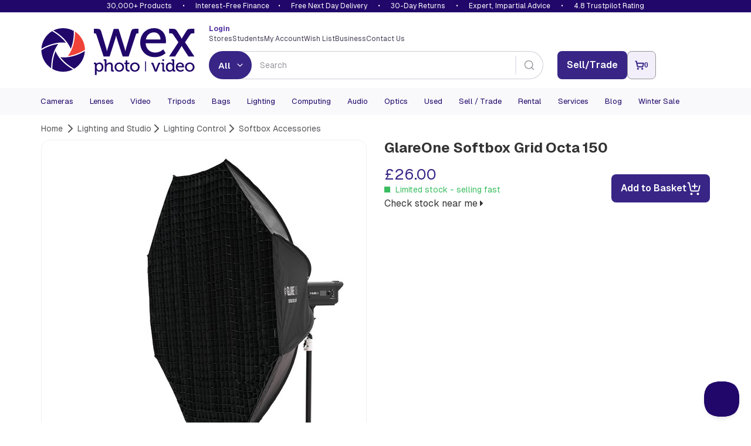

--- FILE ---
content_type: text/html; charset=utf-8
request_url: https://www.wexphotovideo.com/glareone-softbox-grid-octa-150-3162301/
body_size: 16252
content:

<!doctype html>
<html lang="en-GB" ng-app="angularCart" data-version="83f8038b-2cc0-48e9-9549-91d9d1fa775a">
    <head>

    <link rel="preload" href="//cdn.optimizely.com/js/5132049628004352.js" as="script">
    <link rel="preconnect" href="//logx.optimizely.com">
        <script>
            window.optimizely = window.optimizely || [];

            window.optimizely.push({
                type: 'holdEvents'
            });

        </script>
    <script type="text/javascript" src="//cdn.optimizely.com/js/5132049628004352.js"></script>

        <meta charset="utf-8">
        <meta name="viewport" content="width=device-width, initial-scale=1.0">
        
    <script>
        const productImages = JSON.stringify(["https://www.wexphotovideo.com/globalassets/product-images/3162000/3162301.jpg?ver=638489545500000000"]);
        const productVideos = "[]";
    </script>
    <script>

        window.CMS = {
            addToBasket: "Add to Basket",
            addedToBasket: "Added to Basket",
            itemAddedHeader: "added to basket",
            accessoriesHeader: "Recommended extras",
            basketText: "View Basket",
            continueShoppingText: "Continue Shopping",
            discountText: "Save",
            variationsLabel: "Variants",
            variationsLoading: "Loading...",
            variationsNothingToSelect: "Only configuration available",
            variationsSelectCTA: "Choose Variant",
            variationsModelTitle: "Select a configuration",
            variationsModelCta: "Use selected",
            bannerTemplate: "Save {value} with code {code} at checkout. Ends  {enddate}.",
            hasBanner: "False",
            product: {
                shout: "",
                title: "GlareOne Softbox Grid Octa 150",
                pageID: 1301110,
                variantID: 1301113,
                SKU: "3162301",
                basketPageURL: "https://www.wexphotovideo.com/basket-page/",
                isUsedProduct: false,
                isPartExAvailable : false,
                isDiscontinued: false,
                hideAddToWishlist: false,
                    wishlist: {
                        isInWishlist: false,
                    },
            },
            finance: {
                novunaText: "",
                paypalText: "",
                paypalLink: ""
            },
            usps: {
                tradein: {
                    text: "Get this for even less with trade-in",
                    link: "/trade-in/"
                },
                warranty: "Free twelve-month warranty",
                returns: "Hassle-free 30-day return policy",
                trust: "Most trusted camera retailer"
            }
        }
    </script>
    
        <link rel="preload" as="image" href="https://www.wexphotovideo.com/globalassets/product-images/3162000/3162301.jpg?ver=638489545500000000&width=500">


<title>GlareOne Softbox Grid Octa 150 | Wex Photo Video</title>


<meta name="twitter:title" content="GlareOne Softbox Grid Octa 150 | Wex Photo Video" />


<meta name="twitter:site" content="@wextweets" />

<meta name="twitter:creator" content="@wextweets" />

<link href="/static/style/stylebundle?v=QPY0Fb9Qz_lgrOwYi8hzV5ufr3cuUkT2Sr3DUWSOVps1" rel="stylesheet"/>

<!--[if IE 7]><link href="/static/style/ie7" rel="stylesheet"/>
<![endif]-->
<script src="/bundles/headscripts?v=dfIkqAhOgpBHu7eRBUTT8ZNajQoEXq_zX273F_L34XY1"></script>




    <script>
        var UnbxdSiteName = "prod-wexphotovideo12641621579820";
        var UnbxdApiKey = "b75cd508567ce3307238189e00592ae5";
    </script>
    <script src="//libraries.unbxdapi.com/ua-js/v1.0.0/uaLibrary.js" defer></script>
    <script src="/Static/Scripts/UnbxdAnalyticsTriggers2.js?ver=127" async></script>
<link rel="preload" href="//cs.iubenda.com/sync/2612372.js" as="script" />
<link rel="preload" href="//cdn.iubenda.com/cs/iubenda_cs.js" as="script" />


<!--[if LT IE 9]><script src="/bundles/html5shiv"></script>
<![endif]-->


        

        
        <meta property="og:title" content="GlareOne Softbox Grid Octa 150 | Wex Photo Video"/>
        <meta property="og:site" content="Wex Photo Video"/>
        <meta property="og:url" content="https://www.wexphotovideo.com/glareone-softbox-grid-octa-150-3162301/"/>
        <meta name="twitter:url" content="https://www.wexphotovideo.com/glareone-softbox-grid-octa-150-3162301/"/>
            <meta property="og:image" content="https://www.wexphotovideo.com/globalassets/product-images/3162000/3162301.jpg?ver=638489545500000000"/>
            <meta name="twitter:image" content="https://www.wexphotovideo.com/globalassets/product-images/3162000/3162301.jpg?ver=638489545500000000"/>
            <meta property="fb:pages" content="279671355398081" /> 
        <meta name="twitter:card" content="product" />
    <link rel="canonical" href="https://www.wexphotovideo.com/glareone-softbox-grid-octa-150-3162301/"/>


        
    <script type="text/javascript">var appInsights=window.appInsights||function(config){function t(config){i[config]=function(){var t=arguments;i.queue.push(function(){i[config].apply(i,t)})}}var i={config:config},u=document,e=window,o="script",s="AuthenticatedUserContext",h="start",c="stop",l="Track",a=l+"Event",v=l+"Page",r,f;setTimeout(function(){var t=u.createElement(o);t.src=config.url||"https://js.monitor.azure.com/scripts/a/ai.0.js";u.getElementsByTagName(o)[0].parentNode.appendChild(t)});try{i.cookie=u.cookie}catch(y){}for(i.queue=[],r=["Event","Exception","Metric","PageView","Trace","Dependency"];r.length;)t("track"+r.pop());return t("set"+s),t("clear"+s),t(h+a),t(c+a),t(h+v),t(c+v),t("flush"),config.disableExceptionTracking||(r="onerror",t("_"+r),f=e[r],e[r]=function(config,t,u,e,o){var s=f&&f(config,t,u,e,o);return s!==!0&&i["_"+r](config,t,u,e,o),s}),i}({instrumentationKey:"2e6f7eb3-55f4-4eed-afc9-5a5002ba6ce1",sdkExtension:"a"});window.appInsights=appInsights;appInsights.queue&&appInsights.queue.length===0&&appInsights.trackPageView();</script></head>
    <body ng-controller="cartCtrlr">

        <input type="hidden" id="UnbxdEnv" value="prod" />

        <!-- start general containers-->
        <div id="loader" data-loadinginprogress> </div>
        <a href="#alertboxMsg" id="alertbox"></a>
        <p class="alert alert-danger" id="alertboxMsg" style="display:none"></p>
        <!-- end general container-->
                <script type="text/javascript">
var dataLayerPage = [{
                        "contentTitle":"glareone-softbox-grid-octa-150-3162301","contentType":"WexProduct","contentLinkId":1301110,"language":"en-GB","actionName":"index","httpStatus":"200","visitorGroups":[],"currentMarket":"Default Market","currency":"GBP","productSKU":"3162301","parentSKU":"3162301","brand":"GlareOne","numberProductImages":1,"productPrice":"26.00","stockStatus":"Awaiting Stock","discontinued":0,"manufacturerNumber":"SHG150","fortyEightHourDelivery":false,"ContentCreated":"12/04/2024","pageSubCategory":"Lighting Control","pageCategory":"Lighting and Studio","serverName":"Production_WN1MDWK0009L3","bannerData_bannerDataList":[],"userData_externalId":"a51dba03cf1a8e1600bb87ab9c20bbf95bcffdf1484c1261e892d47693cbf896","userData_clientIpAddress":"18.191.237.146","userData_clientUserAgent":"Mozilla/5.0 (Macintosh; Intel Mac OS X 10_15_7) AppleWebKit/537.36 (KHTML, like Gecko) Chrome/131.0.0.0 Safari/537.36; ClaudeBot/1.0; +claudebot@anthropic.com)","contentData_contentDataList":[{"contentData_contentId":"3162301","contentData_contentName":"glareone-softbox-grid-octa-150-3162301","contentData_contentType":"product","contentData_contentCategory":"Softbox Accessories","contentData_contentTopCategory":"softbox-accessories","contentData_contentCommissionGroupCode":null,"contentData_deliveryCategory":null,"contentData_productGroup":"Softbox Accessories","contentData_productBrand":"GlareOne","contentData_itemPrice":26.00,"contentData_itemExVatPrice":0.0,"contentData_currency":"GBP","contentData_quantity":0.0}],"eventData_eventId":"vc2026121144814727-347b17f6-a0fa-4ae0-80d6-fdd9a5a1d552-3162301"
}];
                </script>
        <script>
            dataLayerSession = [{ 
  "visitorId": "860212a0-3016-41cf-88e1-8e079040edc6",
  "visitorExistingCustomer": "0",
  "visitorLoginState": "0",
  "openOrder": "0"
 }];

            
            function MergeRecursive(a, b) { for (var c in b) try { b[c].constructor == Object ? a[c] = MergeRecursive(a[c], b[c]) : a[c] = b[c] } catch (d) { a[c] = b[c] } return a } var dataLayer = [MergeRecursive(dataLayerPage[0], dataLayerSession[0])];
        </script>
<script>
//WEBE-1920
if (typeof dataLayerPage !== 'undefined' && dataLayerPage[0] && dataLayerPage[0].contentType) {
 const contentType = dataLayerPage?.[0]?.contentType ? String(dataLayerPage[0].contentType) : null;
  document.body.setAttribute('data-noibu-id', contentType.toLowerCase());
}
</script>

<script src="https://cdn.noibu.com/collect.js"></script>

<link rel="dns-prefetch" href="//google-analytics.com">
<link rel="dns-prefetch" href="//www.googletagmanager.com">

<script>(function(w,d,s,l,i){w[l]=w[l]||[];w[l].push({'gtm.start':
new Date().getTime(),event:'gtm.js'});var f=d.getElementsByTagName(s)[0],
j=d.createElement(s),dl=l!='dataLayer'?'&l='+l:'';j.async=true;j.src=
'https://www.googletagmanager.com/gtm.js?id='+i+dl;f.parentNode.insertBefore(j,f);
})(window,document,'script','dataLayer','GTM-T2R223');</script>
        
        




    <header>

    <div id="promise-wex" class="container-fluid no-side-padding hidden-xs">
        <div class="container no-side-padding inner">
                <p><a href="/shops/">30,000+ Products</a> &bull; <a class="finance" href="/interest-free-credit-offers/">Interest-Free Finance</a>&bull; <a href="/help/uk-delivery-information/">Free Next Day Delivery</a> &bull; <a href="/help/returns/">30-Day Returns</a> &bull; <a href="/help/customer-services/" rel="nofollow">Expert, Impartial Advice</a> &bull; <a href="/about-us/shop-ratings-reviews/">4.8 Trustpilot Rating</a></p>
        </div>
    </div>


        <div class="newHeaderContent container" id="header-row-1">
            <a class="newHeaderContent logo" href="https://www.wexphotovideo.com/" title="Wex Photo Video | Cameras, Lenses, Video and Accessories "><img src="/globalassets/aboutus/wex_logo_rgb.svg" alt="Wex Photo Video | Cameras, Lenses, Video and Accessories " width="262" height="80"></a>
            <div class="newHeaderContent middleSection">
                <div class="split">
                        <div class="loggedIn">
                            <a href="https://www.wexphotovideo.com/login/?returnUrl=/glareone-softbox-grid-octa-150-3162301/">
                                <strong>
                                    Login
                                </strong>
                            </a>
                        </div>
                    <ul class="links">
<li><a href="/about-us/store-finder/">Stores</a></li>
<li><a href="/students/">Students</a></li>
<li><a href="/my-orders/"> My Account </a></li>
<li><a href="/my-orders/my-wish-list/">Wish List</a></li>
<li><a href="/about-us/business-solutions/">Business</a></li>
<li><a href="/help/customer-services/">Contact Us</a></li>
</ul>
<script type="text/javascript">// <![CDATA[
function allow360(){return false};
window.Unbxd = window.Unbxd || {};
// ]]></script>
<style>
.blog-sidebar-title {background-color: #1b838b;}

header #wexReactBanner {margin-top:0;}
#WexReactBanner div[class^='carouselContainer'] {display:none;}

/* undo 1280px font bump for nav - causes issues on Mac */
@media screen and (min-width: 1280px){
#main-navigation-3 .navbar-collapse .navbar-nav li a, #main-navigation-3 .navbar-collapse .navbar-nav li a:focus, #main-navigation-3 .navbar-collapse .navbar-nav li a:visited, #main-navigation-3 .navbar-collapse .navbar-nav li span.menuItem {
    font-size: 1.1em;
}
}

@media (max-width: 767px) {
    .largeCarousel .carousel-control {
        top:-12px;
    }
}

#main-navigation-3 .level-1 .view-sub-cats {
	right: 20px;
}

@font-face {

  font-family: "Geist";
  src: url("/static/font/Geist-Variable.woff2") format("woff2 supports variations"),
       url("/static/font/Geist-Variable.woff2") format("woff2-variations");
  font-weight: 100 1000;
}

/* DBAU-2356 */
.store-template .store-container .time {
    width: 100px;
}

/* WEBEX-31 set-up styles */
@media screen and (min-width: 768px) {
.nav>li.mobileNav {display:none;}
}

.mobileNav.WEBEX31LoggedIn,
.mobileNav.WEBEX31LoggedOut {display:none;}


</style>
                </div>
                <div class="split">
                    <div id="reactSearchContainer" class="search"></div>
                </div>
            </div>
            <div class="newHeaderContent endSection">
                <div class="contact-details">
                    
                </div>
<input id="removeCouponCodes" name="removeCouponCodes" type="hidden" value="true" />    <script>
        let miniBasketSettings = {

            basketURL: `https://www.wexphotovideo.com/basket-page/`,
            itemText: `Item`,
            itemsText: `Items`,
            moreItemsText: `More Items`,
            checkoutText: `Checkout`,
            totalText: `Total (Excl. Delivery)`,
            itemLimit: 5
        }
    </script>
    <div id="reactMiniBasket"></div>

            </div>
        </div>


        <div id="newly-cached-navbar" class="container-fluid no-side-padding">
    <div id="header-row-2">
        <nav id="main-navigation-3" class="navbar" role="navigation">
            <div class="container no-side-padding">
                <div>
                    <button class="pull-left navbar-toggle collapsed" type="button" data-target=".navbar-ex2-collapse" data-toggle="collapse">
                        <span class="sr-only">Toggle navigation</span>
                        <span class="icon-bar" data-mce-mark="1">&nbsp;</span>
                        <span class="icon-bar" data-mce-mark="1">&nbsp;</span>
                        <span class="icon-bar" data-mce-mark="1">&nbsp;</span>
                    </button>
                </div>

                <div class="collapse navbar-collapse navbar-ex2-collapse no-side-padding">
                    <ul class="nav navbar-nav level-1">
                            <li class="dropdown folding-block-toggle">
                                    <a class="dropdown-toggle" title="Cameras" href="https://www.wexphotovideo.com/digital-cameras/">Cameras</a>


                            </li>
                            <li class="dropdown folding-block-toggle">
                                    <a class="dropdown-toggle" title="Lenses" href="https://www.wexphotovideo.com/camera-lenses/">Lenses</a>


                            </li>
                            <li class="dropdown folding-block-toggle">
                                    <a class="dropdown-toggle" title="Video" href="https://www.wexphotovideo.com/video/">Video</a>


                            </li>
                            <li class="dropdown folding-block-toggle">
                                    <a class="dropdown-toggle" title="Tripods" href="https://www.wexphotovideo.com/tripods/">Tripods</a>


                            </li>
                            <li class="dropdown folding-block-toggle">
                                    <a class="dropdown-toggle" title="Bags" href="https://www.wexphotovideo.com/bags/">Bags</a>


                            </li>
                            <li class="dropdown folding-block-toggle">
                                    <a class="dropdown-toggle" title="Lighting" href="https://www.wexphotovideo.com/lighting-and-studio/">Lighting</a>


                            </li>
                            <li class="dropdown folding-block-toggle">
                                    <a class="dropdown-toggle" title="Computing" href="https://www.wexphotovideo.com/computing/">Computing</a>


                            </li>
                            <li class="dropdown folding-block-toggle">
                                    <a class="dropdown-toggle" title="Audio" href="https://www.wexphotovideo.com/sound-and-audio/">Audio</a>


                            </li>
                            <li class="dropdown folding-block-toggle">
                                    <a class="dropdown-toggle" title="Optics" href="https://www.wexphotovideo.com/astro-optics/">Optics</a>


                            </li>
                            <li class="dropdown folding-block-toggle">
                                    <a class="dropdown-toggle" title="Used" href="https://www.wexphotovideo.com/used/">Used</a>


                            </li>
                            <li class="dropdown folding-block-toggle services">
                                    <a class="dropdown-toggle" title="Sell / Trade" href="https://www.wexphotovideo.com/trade-in/">Sell / Trade</a>


                            </li>
                            <li class="dropdown folding-block-toggle services">
                                    <a class="dropdown-toggle" title="Rental" href="https://rental.wexphotovideo.com/?utm_content=navLink">Rental</a>


                            </li>
                            <li class="dropdown folding-block-toggle services">
                                    <a class="dropdown-toggle" title="Services" href="https://www.wexphotovideo.com/wex-photo-video-services/">Services</a>


                            </li>
                            <li class="dropdown folding-block-toggle services">
                                    <a class="dropdown-toggle" title="Blog" href="https://www.wexphotovideo.com/blog/">Blog</a>


                            </li>
                            <li class="dropdown folding-block-toggle">
                                    <a class="dropdown-toggle" title="Winter Sale" href="https://www.wexphotovideo.com/current-offers/">Winter Sale</a>


                            </li>
                            <li class="dropdown folding-block-toggle visible-xs help">
                                    <a class="dropdown-toggle" title="Store Finder" href="https://www.wexphotovideo.com/about-us/store-finder/">Store Finder</a>


                            </li>
                            <li class="dropdown folding-block-toggle deals visible-xs">
                                    <a class="dropdown-toggle" title="Students" href="https://www.wexphotovideo.com/students/">Students</a>


                            </li>
                            <li class="dropdown folding-block-toggle visible-xs myAccount">
                                    <a class="dropdown-toggle" title="My Account" href="https://www.wexphotovideo.com/my-orders/">My Account</a>


                            </li>
                            <li class="dropdown folding-block-toggle mobileNav WEBEX31LoggedIn">
                                    <a class="dropdown-toggle" title="My Account" href="https://www.wexphotovideo.com/my-orders/">My Account</a>


                            </li>
                            <li class="dropdown folding-block-toggle mobileNav WEBEX31LoggedOut">
                                    <a class="dropdown-toggle" title="My Account" href="https://www.wexphotovideo.com/my-orders/">My Account</a>


                            </li>
                            <li class="dropdown folding-block-toggle visible-xs help">
                                    <a class="dropdown-toggle" title="Wish List" href="https://www.wexphotovideo.com/my-orders/my-wish-list/">Wish List</a>


                            </li>
                            <li class="dropdown folding-block-toggle visible-xs help">
                                    <a class="dropdown-toggle" title="Business" href="https://www.wexphotovideo.com/about-us/business-solutions/">Business</a>


                            </li>
                            <li class="dropdown folding-block-toggle visible-xs help">
                                    <a class="dropdown-toggle" title="Contact Us" href="https://www.wexphotovideo.com/help/customer-services/">Contact Us</a>


                            </li>
                    </ul>
                </div>
            </div>
        </nav>
    </div>




        </div>


        <script>
            let TermsLimit = 5;
            let ProductsLimit = 6;

            if (window.innerWidth <= 767) {
                TermsLimit = 5;
                ProductsLimit = 6;
            }

            const CMSSearchConfig = {
                suggestedTermsLimit: TermsLimit,
				suggestedProductsLimit: ProductsLimit,
				useAlgoliaAutoSuggest: true,
				
                algolia : {
                    appId: 'C1EVKDF8ZJ',
                    apiKey: '07c4ecf5dcac1fc1f1ae3b98dd387d06',
					productIndex: 'prod_CatalogFeed',
					contentIndex: 'prod_ContentFeed',
                    catalogSchema: [{"FieldName":"spec_capacity_gb","MappedName":"Capacity GB","DataType":"decimal","MultiValue":false,"RenderConfig":{"type":"Numeric","buckets":10,"prefix":"£","suffix":""}},{"FieldName":"spec_max_load","MappedName":"Max Load","DataType":"decimal","MultiValue":false,"RenderConfig":{"type":"Numeric","buckets":10,"prefix":"£","suffix":""}},{"FieldName":"spec_max_load_kg","MappedName":"Max Load Kg","DataType":"int","MultiValue":false,"RenderConfig":{"type":"Numeric","buckets":10,"prefix":"£","suffix":""}},{"FieldName":"spec_weight","MappedName":"Weight","DataType":"decimal","MultiValue":false,"RenderConfig":{"type":"Numeric","buckets":10,"prefix":"£","suffix":""}},{"FieldName":"sellingprice","MappedName":"Price","DataType":"decimal","MultiValue":false,"RenderConfig":{"type":"Slider","prefix":"£","suffix":""}}],
                    collectionsName: 'Winter Sale'
                },
           }
        </script>
        <script src="/Scripts/js/navbar.js?v=83f8038b-2cc0-48e9-9549-91d9d1fa775a"></script>

        <script src="/Scripts/dist/reactHeader.js?v=83f8038b-2cc0-48e9-9549-91d9d1fa775a"></script>



        <div id="wexReactBanner"></div>
    </header>






        <div class="container" id="main-content-container" ng-controller="productDataCtrlr"  role="main" onclick="void(0)">
            





<script type="application/ld+json" id="productSchema-json" data-ng-init="getProductData(3162301, 1301110)"></script>
<script>
        fetch(`/api/en-GB/jsonld/breadcrumb/catalog/1301110`)
            .then(response => response.json())
            .then(structuredDataText => {
                const script = document.createElement("script");
                script.setAttribute("type", "application/ld+json");
                script.textContent = structuredDataText;
                document.head.appendChild(script);
            });
</script>

    <div class="row" id="product-breadcrumb">
        <div class="col-xs-12">
            <ol class="breadcrumb">
                <li><a href="https://www.wexphotovideo.com/"><span>Home</span></a> </li>


                <li><a href="https://www.wexphotovideo.com/lighting-and-studio/"><span>Lighting and Studio</span></a></li><li><a href="https://www.wexphotovideo.com/lighting-control/"><span>Lighting Control</span></a></li><li><a href="https://www.wexphotovideo.com/softbox-accessories/"><span>Softbox Accessories</span></a></li>
            </ol>
        </div>
    </div>

<div class="row" id="top-product-row">

    <div class="col-sm-6" id="react-product-image">

        <div id="product-image">

            <img srcset="https://www.wexphotovideo.com/globalassets/product-images/3162000/3162301.jpg?ver=638489545500000000&width=500 1x, https://www.wexphotovideo.com/globalassets/product-images/3162000/3162301.jpg?ver=638489545500000000&width=1000 2x" src="https://www.wexphotovideo.com/globalassets/product-images/3162000/3162301.jpg?ver=638489545500000000&width=500" width="500" height="500" id="main-product-image" alt="GlareOne Softbox Grid Octa 150" class="img-responsive">

        </div>

        <div class="wex-grey col-sm-6 no-side-padding">
            <div class="product-code">
                Product Code:<strong> 3162301</strong>
            </div>
        </div>
    </div>

    <div id="main-product-details" class="col-sm-6">

        <h1 class="h1">GlareOne Softbox Grid Octa 150</h1>



    <div class="price-atb-wishlist block ">

            <div id="wexReactVariations">
                <b style="margin-bottom: 8px; display: inline-block;">Variants</b>
                <div class="variationlist loading" style="height: 36px; border-radius: 10px; color: #C8C5D0; border-color: #CACDD4; border-width: 1px; background-color: #fff;">
                    <div style="padding: 10px 8px; min-height: 20px; line-height: 16px;">Loading...</div>
                </div>
            </div>
        
    <div class="price-cta-delivery">
        
        
        <div class="priceCta">

                        <div id="main-product-price">
                                    <span class="price price-blue">&#163;26.00</span>






                            


    <span class="stock in-stock" id="stock-indicator">
        <i class="stock-icon in-stock"></i> Limited stock - selling fast

        <div id="stock-popup" class="stock-description-popup" style="display: none;">
            <span class="arrow-pointer">
                <img src="/Static/Images/icons/pointer.png" />
            </span>
            <div class="row bg">
                <div class="col-xs-12">
                    <p>This product is in stock and is available for immediate despatch.</p>
                </div>
            </div>
        </div>
    </span>


                                <div class="store-availability">
                                    <a href="https://www.wexphotovideo.com:443/custom-pages/check-stock-availability/?sku=3162301" rel="nofollow" class="fancyboxnomobile fancybox.iframe wex-text">
                                        Check stock near me 

                                        <i class="fa fa-caret-right"></i>
                                    </a>
                                </div>

                        </div>
                    <div id="product-page-cta-btns" class="">

        <div id="main-product-addtobasket">
            <script>
                let pageID = 1301110;
                let variantID = 1301113;
                let SKU = `3162301`;
                let basketPageURL = `https://www.wexphotovideo.com/basket-page/`;
            </script>
            <div id="wexReactAddToBasket"></div>
        </div>
                    </div>

        </div>



            <div id="main-product-stock" data-delivery="nextday">


<div class="order-time">
    <p></p>
    
    
</div>



            </div>



    </div>




    </div>
            <div id="react-product-content"></div>
                <div id="second-product-offer">


                    

                    
                    <div class="clearfix"></div>

                    
                </div>

    </div>

</div>


<script src="/Scripts/dist/product.js?v=83f8038b-2cc0-48e9-9549-91d9d1fa775a"></script>




<a id="ProductInfo"></a>

<div class="row" id="bottom-product-row">
    <div class="col-sm-9" id="product-tabs">

        <div id="tabcordion">
            <ul class="nav nav-tabs">
                <li id="productoverview" class="active "><a data-toggle="tab" data-target="#product-tab-overview" href="#product-tab-overview">Overview</a></li>
                <li class=""><a data-toggle="tab" href="#product-tab-spec" data-target="#product-tab-spec">Specification</a></li>
                        <li id="productreviews"><a data-toggle="tab" data-target="#product-tab-reviews" href="#product-tab-reviews">Reviews</a></li>
                        <li><a data-toggle="tab" id="askTab" href="#product-tab-ask" data-target="#product-tab-ask">Q&amp;A</a></li>
               
	            <li ng-show="accessoryCategories.length > 0 && accessoryCategories.$resolved" ng-cloak id="accessories"><a data-toggle="tab" href="#product-tab-accessories" data-target="#product-tab-accessories">Accessories</a></li>
               
                <li class="hidden"><a data-toggle="tab" href="#product-tab-info" data-target="#product-tab-info">Upgrade Offers</a></li>
                        <li ng-cloak ng-show="ProductData.UsedProductDtos.length > 0 && ProductData.$resolved" class="highlight" id="usedProducts"><a data-toggle="tab" href="#product-tab-used" data-target="#product-tab-used">Used</a></li>
            </ul>

            <div class="tab-content">
                <!-- Condition tab -->
                <section class="tab-pane clearfix" id="product-tab-condition">

                    <a href="#" class="backtotop wex-btn-c">Back to top</a>
                </section>
                <!-- Overview tab -->
                <section class="tab-pane clearfix active" id="product-tab-overview">
                    
                    <div class="hidden-xs">
                        
                    </div>
                    <p>
                        With the help of the GlareOne Softbox Grid Octa 150, you can reduce the spread of light and put more emphasis on the subject you&#39;re photographing. It prevents stray light, adds direction to the light, and is easy to assemble and disassemble. In addition, the grid ensures that the softbox&#39;s soft, low-contrast light quality is maintained and less light falls on the background or surroundings.
                    </p>
                    <h2>
GlareOne Softbox Grid Octa 150 Key Features:</h2>
<ul>
<li>	
Reduces stray light</li>
<li>
Puts more emphasis on the topic</li>
<li>
Adds direction to the light</li>
<li>
Maintains soft light quality with low contrast</li>
<li>
Improves subject exposure</li>
<li>
Less light in the background or surroundings</li>
<li>
Easy to assemble and disassemble with Velcro</li>
<li>
Provides more control over the direction and intensity of the light</li>
<li>
For the GlareOne Softbox Octa 150 Easy Fold</li>







</ul>
<h2>Expanded 
GlareOne Softbox Grid Octa 150 Key Features:</h2>
<h3>
Less stray light</h3>
<p>
The use of a grid ensures that there is less stray light and the light focuses more on the subject. As a result, the subject is emphasized more and comes into its own.</p>
<h3>
Give direction to the light</h3>
<p>
With the help of the grid, you give direction to the light. The grid directs the light in a more concentrated beam, giving you more control over the direction and intensity of the light. This allows you to emphasize specific parts of the subject and expose other parts less.</p>
<h3>
Easy to assemble</h3>
<p>
The grid is easy to assemble by means of Velcro and can also be removed quickly. This allows you to quickly switch between different lighting setups and effects without having to spend a lot of time assembling and disassembling the grid.</p>




<h2>What's in the box?</h2>
<ul>











</ul>





                    <a href="#" class="backtotop wex-btn-c">Back to top</a>
                    
                </section>
                <!-- Specification -->
                <section class="tab-pane clearfix " id="product-tab-spec">
                    <p></p>
                    <h2>Product Specification</h2>
                        <table class="table table-striped">
                                <tr>
                                    <td class="spec">
                                        For Use With
                                    </td>
                                    <td class="spec-value">GlareOne Softbox Octa 150</td>
                                </tr>
                                <tr>
                                    <td class="spec">
                                        Size [cm]
                                    </td>
                                    <td class="spec-value">150</td>
                                </tr>
                                <tr>
                                    <td class="spec">
                                        Type
                                    </td>
                                    <td class="spec-value">Grid</td>
                                </tr>


                        </table>

                    <a href="#" class="backtotop wex-btn-c">Back to top</a>
                </section>
                <!-- Customer Reviews -->
                        <section class="tab-pane clearfix" id="product-tab-reviews">
                            <div id="pr-reviewdisplay"></div>
                            <a href="#" class="backtotop wex-btn-c">Back to top</a>
                        </section>
                        <section class="tab-pane clearfix" id="product-tab-ask">
                            <div id="pr-questiondisplay"></div>
                            <a href="#" class="backtotop wex-btn-c">Back to top</a>
                        </section>
<script src='https://ui.powerreviews.com/stable/4.1/ui.js' async></script>
<script>
 window.pwr = window.pwr || function () {
  (pwr.q = pwr.q || []).push(arguments); 
 };
pwr("render", {
  api_key: '7601cd87-cad0-4e93-b529-8d44a4bae1af',
  locale: 'en_GB',
  merchant_group_id: '12858',
  merchant_id: '5661',
  page_id: '3162301',
  review_wrapper_url: 'https://www.wexphotovideo.com/write-a-review/?pr_page_id=3162301',
  enable_content_collection_modal: 'false',
  enable_front_end_iovation_validation: false,
  style_sheet: '//www.wexphotovideo.com/Static/Styles/product_reviews_override.css',
components: {
  ReviewDisplay: 'pr-reviewdisplay',
  QuestionDisplay: 'pr-questiondisplay'
 }
});
</script>

                <!-- Accessories -->
	                <section class="tab-pane clearfix" id="product-tab-accessories">
<div>


    <!-- Top links -->
    <div class="clearfix row hidden-xs" id="accessories-summary" ng-show="accessoryCategories.length > 0 && accessoryCategories.$resolved" ng-cloak>
        <ul class=" list-unstyled col-sm-12">
            <li class="col-sm-4" ng-repeat="item in accessoryCategories | orderBy:['DisplayName'] | unique: 'DisplayName'">
                <b><a ng-href="#{{item.ContentLinkId}}">{{item.DisplayName}}</a></b>
            </li>
        </ul>
    </div>
    <!-- /Top links -->
    <div class="product-accessory clearfix" ng-cloak id="accessories-detail" ng-repeat="item in accessoryCategories | orderBy:['DisplayName'] | unique: 'DisplayName'" ng-show="accessoryCategories.length > 0 && accessoryCategories.$resolved">

        <h3 id="{{item.ContentLinkId}}" class="block-heading">{{item.DisplayName}} for the GlareOne Softbox Grid Octa 150</h3>
        <!-- Accessories -->
        <div class="col-xs-12 col-sm-4 main-accessory" ng-class="{clear : $index%3==0 && $index!=0}" ng-repeat="accessory in item.Accessories">
            <!-- Product name -->
            <h4 class="h5 accessory-heading"><a ng-href="{{accessory.PageUrl}}">{{accessory.DisplayName}}</a></h4>

            <div class="accessory-middle">
                <!-- Product image -->
                <div class="clearfix accessory-image">
                    <img ng-src="{{accessory.ImageUrl}}?width=90" alt="{{accessory.DisplayName}}" title="{{accessory.DisplayName}}" class="img-responsive" />
                </div>
                <!-- Price and stock -->
                <div class="accessory-price-stock">
                    <span class="stock" ng-if="accessory.StockStatus == 7"><i class="stock-icon pre-order"></i> <span>Awaiting Stock</span> </span>
                    <span class="stock" ng-if="accessory.StockStatus == 8"><i class="stock-icon back-order"></i><span>Awaiting Stock </span></span>
                    <span class="stock" ng-if="accessory.StockStatus == 1"><i class="stock-icon in-stock"></i><span>In Stock</span></span>
                    <span class="stock" ng-if="accessory.StockStatus == 2"><i class="stock-icon low-stock"></i> <span>Low Stock </span></span>
                    <span class="stock" ng-if="accessory.StockStatus == 6"><i class="stock-icon special-order"></i><span>Special Order </span></span>
                    <span class="stock" ng-if="accessory.StockStatus == 4"><i class="stock-icon five-to-seven-days"></i> <span>Usually available in 5-7 days </span></span>
                    <span class="stock" ng-if="accessory.StockStatus == 10"><i class="stock-icon discontinued"></i><span>Discontinued </span></span>
                    <span class="stock" ng-if="accessory.StockStatus == 11"><i class="stock-icon used"></i><span>In Stock </span></span>
                    <span class="stock" ng-if="accessory.StockStatus == 5"><i class="stock-icon call-to-order"></i><span>Call To Order </span></span>
                    <span class="stock" ng-if="accessory.StockStatus == 3"><i class="stock-icon forty-eight-hour-delivery"></i><span>48 Hour Delivery</span></span>
                    <span class="stock" ng-if="accessory.StockStatus == 9"><i class="stock-icon out-of-stock"></i><span>Awaiting Stock</span></span>
                    <span class="accessory-price">{{accessory.Price}}</span>
                    <h5 class="small" ng-if="accessory.AccessoryUsed.UsedAvailable" > Available used <a style="display:inline-block;" class="wex-text" ng-href="{{accessory.AccessoryUsed.UsedStartingUrl}}"> from {{accessory.AccessoryUsed.UsedStartingPrice}}</a></h5>
                </div>
            </div>

            <!-- Add to basket -->
            <div class="accessory-addtobasket clearfix">
                <button class="wex-btn-a addtobasket" ng-show="accessory.StockStatus != 10" type="button" ng-click="addAccessoryToBasketWithPopup(accessory.ContentLinkId, 1)">Add to Basket <span><i class="fa fa-caret-right"></i></span></button>
                <div id="{{accessory.ContentLinkId}}" class="add-to-basket-popup-class" style="display: none;">
                    <span class="close-popup" ng-click="ToggleHidePopUpDiv(accessory.ContentLinkId);"><i class="fa fa-times-circle-o fa-lg"></i></span>
                    <p class="add-to-basket-prod-title">
                        <strong>
                            1x
                        </strong>
                        {{accessory.DisplayName}}
                    </p>
                    <p class="add-to-basket-prod-desc"></p>
                    <div class="clearfix">
                        <a class="pull-left continue-shopping" href="#" ng-click="show=0">
                            Continue Shopping
                        </a>
                        <a class="wex-btn-a pull-right" href="https://www.wexphotovideo.com/basket-page/">
                            Go to Checkout
                            <span><i class="fa fa-caret-right"></i></span>
                        </a>
                    </div>
                </div>
            </div>
        </div>
    </div>

    <div id="accessories-loader" class="loading-indicator" ng-show="!accessoryCategories.$resolved">
        <i class="fa fa-refresh"></i>
    </div>

    <div class="product-accessory" id="no-accessories" ng-show="accessoryCategories.length <= 0 && accessoryCategories.$resolved">
        No Accessories
    </div>
</div>

		                <a href="#" class="backtotop wex-btn-c">Back to top</a>
	                </section>

               
                <!-- Finance -->


                <!-- Info -->
                <section class="tab-pane clearfix" id="product-tab-info">
                    
                    <a href="#" class="backtotop wex-btn-c">Back to top</a>
                </section>
                        <!-- Used -->
                        <section class="tab-pane clearfix" id="product-tab-used">


<div class="bundle-product clearfix" ng-repeat="item in ProductData.UsedProductDtos" ng-cloak ng-show="ProductData.UsedProductDtos.length > 0 && ProductData.$resolved">
    <h3 class="block-heading" id="product-tab-used-{{item.ConditionCode | anchorSafe}}">{{item.ConditionName}}</h3>
    <p ng-bind-html="item.ConditionDescription"></p>

    <div class="bundle-product clearfix" ng-repeat="usedProd in item.UsedProductDtos">
        <div class="bundle-img hidden-xs">
            <img ng-src="{{usedProd.ImageUrl}}?width=100" title="{{usedProd.DisplayName}}" alt="{{usedProd.DisplayName}}" class="img-responsive" />
        </div>
        <div class="text-content">
            <h3>
                <a ng-href="{{usedProd.PageUrl}}">{{usedProd.DisplayName}}</a>
            </h3>

            <div class="used-product-desc" ng-bind-html="usedProd.ConditionReport">

            </div>
            <span class="stock" ng-if="usedProd.StockStatus == 11"><i class="stock-icon used"></i><span>In Stock </span></span>
            <span class="stock" ng-if="usedProd.StockStatus == 1"><i class="stock-icon in-stock"></i><span>In Stock </span></span>

            <div class="bundle-addtobasket">
                <span class="bundle-price">{{usedProd.Price}}</span>
                <div id="{{usedProd.ContentLinkId}}" class="add-to-basket-popup-class" style="display: none;">
                    <span class="close-popup" ng-click="ToggleHidePopUpDiv(usedProd.ContentLinkId);"><i class="fa fa-times-circle-o fa-lg"></i></span>

                    <p class="add-to-basket-prod-title">
                        <strong>
                            1x
                        </strong>
                        {{usedProd.DisplayName}}
                    </p>
                    <p class="add-to-basket-prod-desc"></p>
                    <div class="clearfix">
                        <a class="pull-left continue-shopping" href="#" ng-click="show=0">
                            Continue Shopping
                        </a>
                        <a class="wex-btn-a pull-right" href="https://www.wexphotovideo.com/basket-page/">
                            Go to Checkout
                            <span><i class="fa fa-caret-right"></i></span>
                        </a>
                    </div>
                </div>
                <button type="button" class="wex-btn-a" ng-show="usedProd.StockStatus != 10" ng-click="checkIfCanAddToBasketPromotion(usedProd.ContentLinkId, 1);">Add to Basket<span><i class="fa fa-caret-right"></i></span></button>
            </div>
        </div>
    </div>

    <div class="product-accessory" id="no-used" ng-show="ProductData.UsedProductDtos.length <= 0 && ProductData.$resolved" ng-cloak>
        No Used Products
    </div>
</div>

                            <a href="#" class="backtotop wex-btn-c">Back to top</a>
                        </section>

            </div>
        </div>

            <span class="wex-grey col-sm-3 no-side-padding">
                Product Code:<strong> 3162301-wex</strong>
            </span>
            <span class="wex-grey col-sm-4">
                Manufacturers Part Number:<strong> SHG150</strong>
            </span>
                    <span class="wex-red col-sm-5 text-right no-side-padding"><strong><a class="GotAQuestion" href="#product-tab-ask" onclick="ShowTab('ask'); return false">Got a question? Get it answered...</a></strong></span>
    </div>
	    <div class="col-sm-3 hidden-xs" id="product-sidebar">
		    <div class="row">
			    <div class="col-sm-12">
				    <div id="reactPromotionSidebar"></div>
			    </div>
		    </div>
	    </div> 
	    <script>
            let promotions = `[]`;
            let promotionCMS = {
                headingText: "Promotions",
                subHeadingText: "These exclusive discounts are available with this product:",
                savingText: "Save",
                usualPriceText: "Usual price",
                addToOrderText: "Add to order"
            }
        </script>
<script src="/Scripts/dist/reactPromotionSidebar.js?v=83f8038b-2cc0-48e9-9549-91d9d1fa775a"></script>
</div>

    <script>
            addProductToCookie("RecentlyViewed", "1301113");
    </script>










        </div>

        <div class="container" id="main-recent-container">



<script>
    window.recentlyViewed = {
        heading: "Pick up where you left off",
        loadingText: "Fetching details...",
        noProducts: "No products to show",
        addToWishlist: "Add to Wishlist",
        addedToWishlist: "Item added to your wishlist",
        discontinued: "Discontinued"
    }
</script>


    <div id="reactRecentProducts"></div>


<script src="/Scripts/dist/recentProducts.js?v=83f8038b-2cc0-48e9-9549-91d9d1fa775a"></script>



        </div>

    <footer class="version-2">
        <div class="newsletter">
            <div class="container newsletter">
                <div class="socialMedia col-sm-8"><a class="twitter" title="Follow us on Twitter" href="https://twitter.com/WexTweets" target="_blank" rel="noopener">Twitter</a> <a class="facebook" title="Like us on Facebook" href="https://www.facebook.com/wexphotovideo" target="_blank" rel="noopener">Facebook</a> <a class="youtube" title="Checkout our videos on YouTube" href="http://www.youtube.com/user/WarehouseExpressWEX" target="_blank" rel="noopener">YouTube</a> <a class="instagram" title="Check out our Instagram" href="https://instagram.com/wexphotovideo/" target="_blank" rel="noopener">Instagram</a> <a class="tiktok" title="&rdquo;Join" href="https://www.tiktok.com/@wexphotovideo_official/" target="_blank" rel="noopener">TikTok</a></div>
                <div class="col-sm-4">
                    

<form name="f1f16bc5-5ebd-4c2c-b1f4-261db04ffc24" id="f1f16bc5-5ebd-4c2c-b1f4-261db04ffc24" ng-submit="subscribe('f1f16bc5-5ebd-4c2c-b1f4-261db04ffc24')" ng-controller="NewsletterCtrlr" class="form-horizontal ng-pristine ng-valid" novalidate="novalidate">
    <input id="antiForgeryToken" data-ng-model="antiForgeryToken" type="hidden" data-ng-init="antiForgeryToken='IolrArRQsnTNQ4xdXHrc3NIK4Uiyh4cdfFD6JMlMdIXj1IPNV7G7oxgihXW9XMJ9iomaUwxJ-8f5vQ8YGbE8PInWmSqxLZVPF2glgl4x49U1:LzgghZswHQJnKN2FY4CAgltJ0t3c9rwxT4NkTcVhdJzlqqhkTlpyz_slvJQkwRqjUU__w8fs6NGH7Az2cbbNLZP9U3LMyeacMoEPeq5xcP41'" />
    <input id="reCaptchaToken" ng-model="reCaptchaToken" type="hidden" />
    <div id="recaptcha" class="g-recaptcha"
         data-sitekey="6LflTxIaAAAAAIJEStX2hkslOZrCyLlA_qcO7VR5"
         data-callback='onSubmit' data-size="invisible" data-action="NewsletterSubscribe"></div>
    <div class="input-group" ng-hide="outcome.$resolved">
        <input autocomplete="on" class="form-control" data-val="true" data-val-email="Please enter a valid email address" data-val-email-pattern="^((([a-z]|\d|[!#\$%&amp;&#39;\*\+\-\/=\?\^_`{\|}~]|[\u00A0-\uD7FF\uF900-\uFDCF\uFDF0-\uFFEF])+(\.([a-z]|\d|[!#\$%&amp;&#39;\*\+\-\/=\?\^_`{\|}~]|[\u00A0-\uD7FF\uF900-\uFDCF\uFDF0-\uFFEF])+)*)|((\x22)((((\x20|\x09)*(\x0d\x0a))?(\x20|\x09)+)?(([\x01-\x08\x0b\x0c\x0e-\x1f\x7f]|\x21|[\x23-\x5b]|[\x5d-\x7e]|[\u00A0-\uD7FF\uF900-\uFDCF\uFDF0-\uFFEF])|(\\([\x01-\x09\x0b\x0c\x0d-\x7f]|[\u00A0-\uD7FF\uF900-\uFDCF\uFDF0-\uFFEF]))))*(((\x20|\x09)*(\x0d\x0a))?(\x20|\x09)+)?(\x22)))@((([a-z]|\d|[\u00A0-\uD7FF\uF900-\uFDCF\uFDF0-\uFFEF])|(([a-z]|\d|[\u00A0-\uD7FF\uF900-\uFDCF\uFDF0-\uFFEF])([a-z]|\d|-|\.|_|~|[\u00A0-\uD7FF\uF900-\uFDCF\uFDF0-\uFFEF])*([a-z]|\d|[\u00A0-\uD7FF\uF900-\uFDCF\uFDF0-\uFFEF])))\.)+(([a-z]|[\u00A0-\uD7FF\uF900-\uFDCF\uFDF0-\uFFEF])|(([a-z]|[\u00A0-\uD7FF\uF900-\uFDCF\uFDF0-\uFFEF])([a-z]|\d|-|\.|_|~|[\u00A0-\uD7FF\uF900-\uFDCF\uFDF0-\uFFEF])*([a-z]|[\u00A0-\uD7FF\uF900-\uFDCF\uFDF0-\uFFEF])))\.?$" data-val-required="Please enter your email address" id="emailAddress" maxlength="80" name="EmailAddress" ng-disabled="isDisabled" ng-model="emailAddress" placeholder="Sign up to our newsletter" required="required" tabIndex="0" type="text" value="" />
        <span class=" input-group-btn">
            <button type="submit" ng-disabled="isDisabled" class="wex-btn-sm-green newsletteroutput">
                <span class="sr-only">Sign-up</span> <i class="fa fa-caret-right"></i>
            </button>
        </span>
    </div>
    <span class="field-validation-valid f1f16bc5-5ebd-4c2c-b1f4-261db04ffc24" data-valmsg-for="EmailAddress" data-valmsg-replace="true"></span>
    <div class="input-group outcome-success" ng-show="outcome.Value == true && outcome.$resolved" ng-cloak>
        Thank you for subscribing.
    </div>
    <div class="input-group outcome-fail" ng-show="outcome.Value == false && outcome.$resolved" ng-cloak>
        Sorry, we couldn&#39;t subscribe you. Please try again later. 
    </div>
</form>
<script>
</script>
<script src="https://www.google.com/recaptcha/api.js?render=6LflTxIaAAAAAIJEStX2hkslOZrCyLlA_qcO7VR5"></script>
<script>
    function onLoad() {
        grecaptcha.ready(function () {
            grecaptcha.execute('6LflTxIaAAAAAIJEStX2hkslOZrCyLlA_qcO7VR5', {action: 'NewsletterSubscribe'}).then(function (token) {
                let scope = angular.element("#f1f16bc5-5ebd-4c2c-b1f4-261db04ffc24").scope();
                scope.reCaptchaToken = token;
            });
        });
    };
    onLoad();
</script>
<div class="tmspslot" style="width: 0px; min-height: 0px;" data-k="hisa76a" data-slid="edc" data-p="1"><!-- h --></div>
                </div>
            </div>
        </div>

<div class="container">
    <div class="row" id="footerTop">
        <div class="visible-xs no-side-padding">
            <!-- Mobile only footer nav -->
<div class="col-xs-12 visible-xs">
<div class="mobile-footer-navigation row">
<ul class="list-unstyled col-xs-12 hidden-sm">
<li><a href="/"> Home</a></li>
<li><a href="/help/customer-services/"> Contact us</a></li>
<li><a href="/most-popular-cameras/">Popular Cameras</a></li>
<li><a href="/about-us/store-finder/"> Store Finder </a></li>
<li><a href="/my-orders/"> My Account</a></li>
<li><a href="/about-us/"> About Us </a></li>
<li><a href="/trade-in/"> Trade-in </a></li>
<li><a href="https://www.fixationuk.com/repair-services/?ref=wex"> Repair </a></li>
<li><a href="https://rental.wexphotovideo.com/"> Rental </a></li>
<li><a href="/help/site-security-privacy-cookie-information/"> Privacy / Cookies </a></li>
<li><a href="/help/"> Help</a></li>
<li><a href="#helpcode">Generate Help Code</a></li>
<li><a href="/help/terms-and-conditions/"> Terms &amp; Conditions</a></li>
<li><a href="/about-us/modern-slavery/">Modern Slavery Statement</a></li>
<li><a href="/latest-products/">Latest Products</a></li>
</ul>
</div>
</div>
                    
        </div>
        <div class="col-sm-10 col-sm-push-1">
            <div class="footerNav hidden-xs row">
<div class="col-sm-2 second-nav">
<ul class="list-unstyled">
<li>
<h6 class="h5 no-top-margin">Navigation</h6>
</li>
<li><a href="/">Home</a></li>
<li><a href="/my-orders/">My Account</a></li>
<li><a href="/blog/buying-guides/">Advice</a></li>
<li><a href="mailto:sales@wex.co.uk?subject=New%20Site%20Feedback">Feedback</a></li>
<li><a href="/most-popular-cameras/">Popular Cameras</a></li>
<li><a title="Discontinued Cameras" href="/discontinued-cameras/">Discontinued Cameras</a></li>
<li><a href="/latest-products/">Latest Products</a></li>
</ul>
</div>
<div class="col-sm-2 second-nav">
<ul class="list-unstyled">
<li>
<h6 class="h5 no-top-margin"><a href="/help/">Help</a></h6>
</li>
<li><a href="/about-us/"> About Us</a></li>
<li><a href="/help/customer-services/">Contact Us</a></li>
<li><a title="Delivery Information" href="/help/uk-delivery-information/">Delivery Info</a></li>
<li><a href="/help/returns/">Returns</a></li>
<li><a href="/help/payment/">Payment Options</a></li>
<li><a href="/about-us/store-finder/">Store Finder</a></li>
<li><a href="/about-us/careers/">Careers</a></li>
<li><a href="#helpcode">Generate Help Code</a></li>
</ul>
</div>
<div class="col-sm-2 second-nav">
<ul class="list-unstyled">
<li>
<h6 class="h5 no-top-margin"><a href="/blog/">News</a></h6>
</li>
<li><a href="/about-us/awards/">Our Awards</a></li>
<li><a href="/students/">Student Offers</a></li>
<li><a href="/blog/competitions/human-impact-awards/">Wex Photo Video Human Impact Awards</a></li>
<li><a href="/change-the-image/">#ChangeTheImage</a></li>
<li><a href="/wex-ambassadors/">Wex Ambassador Network</a></li>
</ul>
</div>
<div class="col-sm-2 second-nav">
<ul class="list-unstyled">
<li>
<h6 class="h5 no-top-margin"><a href="/wex-photo-video-services/">Services</a></h6>
</li>
<li><a href="https://events.wexphotovideo.com/" target="_blank" rel="noopener">Wex Events</a></li>
<li><a href="/trade-in/">Sell or Trade-in</a></li>
<li><a href="https://rental.wexphotovideo.com/" target="_blank" rel="noopener">Camera Rental</a></li>
<li><a href="https://www.fixationuk.com/repair-services/?ref=wex" target="_blank" rel="noopener">Camera Repair</a></li>
<li><a href="/photoguard/" target="_blank" rel="noopener">Insurance</a></li>
<li><a href="https://wexphotoprinting.com/" target="_blank" rel="noopener">Printing</a></li>
</ul>
</div>
<div class="col-sm-2 second-nav">
<ul class="list-unstyled">
<li>
<h6 class="h5 no-top-margin">Other</h6>
</li>
<li><a href="/help/terms-and-conditions/">Terms &amp; Conditions</a></li>
<li><a href="/help/site-security-privacy-cookie-information/">Privacy &amp; Cookies</a></li>
<li><a href="/sitemap/">Sitemap</a></li>
<li><a href="/about-us/modern-slavery/">Modern Slavery Statement</a></li>
</ul>
</div>
<div class="col-sm-2 second-nav final-list">
<ul class="list-unstyled">
<li>
<h6 class="h5 no-top-margin"><a href="/current-offers/">Offers</a></h6>
</li>
<li><a href="/cashback/">Cashbacks</a></li>
<li><a href="/trade-in/trade-in-bonuses/">Trade-in Bonuses</a></li>
<li><a href="/about-us/discounts-voucher-codes/">Wex Voucher Codes</a></li>
<li><a href="/about-us/wex-affiliate-programme/">Affiliate Programme</a></li>
<li><a href="/about-us/wex-referrals/">Refer a Friend</a></li>
</ul>
</div>
</div>
        </div>
    </div>
</div>
<div id="lowerFooter">
    <div class="container">
        <div class="col-xs-12 payment" style="max-width: 100%; display: flex; gap: 4%; justify-content: center;"><img style="border: 1px solid #dedede; border-radius: 4px;" src="/globalassets/help/payment-options/visa.svg" alt="Payment option: Visa" width="50" height="auto" /><img style="border: 1px solid #dedede; border-radius: 4px;" src="/globalassets/help/payment-options/mastercard.svg" alt="Payment option: Mastercard" width="50" height="auto" /><img style="border: 1px solid #dedede; border-radius: 4px;" src="/globalassets/help/payment-options/american-express.svg?v=2" alt="Payment option: American Express" width="50" height="auto" /><img style="border: 1px solid #dedede; border-radius: 4px;" src="/globalassets/help/payment-options/paypal.svg" alt="Payment option: PayPal" width="50" height="auto" /><img style="border: 1px solid #dedede; border-radius: 4px;" src="/globalassets/help/payment-options/apple-pay.svg" alt="Payment option: Apple Pay" width="50" height="auto" /><img style="border: 1px solid #dedede; border-radius: 4px;" src="/globalassets/help/payment-options/google-pay.svg" alt="Payment option: Google Pay" width="50" height="auto" /></div>
<div class="col-xs-12">
<div class="legal">
<p><strong>Registered Office</strong>: 13 Frensham Road, Sweet Briar Industrial Estate, Norwich, Norfolk, NR3 2BT.</p>
<p>Technical specifications are for guidance only and cannot be guaranteed accurate. All offers subject to availability and while stocks last. Errors and omissions excepted.</p>
<p><a name="footer-finance"></a>&sect;Finance is offered subject to application, financial circumstances and borrowing history. Minimum amount and eligibility criteria applies. Warehouse Express Limited trading as Wex Photo Video, 13 Frensham Road, Norwich. NR3 2BT. Company registration number 03366976 acts as a credit broker and not the lender. Credit is provided by Novuna Personal Finance, a trading style of Mitsubishi HC Capital UK PLC, authorised and regulated by the Financial Conduct Authority. Financial Services Register no. 704348.</p>
<div class="col-xs-6 col-sm-3 pull-right block"><a title="ISO 9001 Certification" href="/about-us/iso-9001-certification/"> <img class="img-responsive" src="/globalassets/footer/wex-photo-video-iso1.png" alt="Wex Photo Video ISO 9001:2015" /> </a></div>
<div class="col-xs-6 col-sm-3 pull-left block"><a style="text-decoration: none;" title="Trustpilot Reviews for Wex Photo Video" href="https://uk.trustpilot.com/review/www.wexphotovideo.com?utm_medium=Trustbox" target="_blank" rel="noopener"> <img class="img-responsive" style="margin: 0px;" src="https://emailsignature.trustpilot.com/logo/n/2/logo@2x.png" alt="Trustpilot Logo" width="69" height="17" /> <img class="img-responsive" style="margin: 3px 0px;" src="https://emailsignature.trustpilot.com/newsletter/en-GB/2/4fba1f3f0000640005158a13/stars@2x.png" alt="Trustpilot Stars" width="155" height="39" /> <img class="img-responsive" style="margin: 0px;" src="https://emailsignature.trustpilot.com/newsletter/en-GB/2/4fba1f3f0000640005158a13/text@2x.png" alt="TrustScore" width="170" height="14" /> </a></div>
<div class="col-xs-12 col-sm-6">
<p>Pages on this site may use Google reCAPTCHA. <a href="https://policies.google.com/privacy" rel="nofollow">Privacy</a>, <a href="https://developers.google.com/terms/" rel="nofollow">Terms</a>.</p>
<p>&copy; 2026 Warehouse Express Limited.</p>
<p class="iubenda-cs-preferences-link">Edit Cookie Consent</p>
</div>
</div>
</div>
<style>
.iubenda-cs-preferences-link:hover {text-decoration:underline;cursor:pointer; }
</style>
<script type="text/javascript">(function (w,d) {var loader = function () {var s = d.createElement("script"), tag = d.getElementsByTagName("script")[0]; s.src="https://cdn.iubenda.com/iubenda.js"; tag.parentNode.insertBefore(s,tag);}; if(w.addEventListener){w.addEventListener("load", loader, false);}else if(w.attachEvent){w.attachEvent("onload", loader);}else{w.onload = loader;}})(window, document);</script>
        <div class="col-sm-12">
            
        </div>
    </div>
</div>
    </footer>






<script src="/bundles/en-gb/angularcart?v=bmn91DY4DE3L_yDmwm662QZfpV-5rCRUbdCO8HXqB2U1"></script>



<script>
    let categoryElement = document.getElementById("unbxdCategoryComponent");
    let searchElement = document.getElementById("unbxdSearchComponent");
    let scriptElement = document.createElement("script");

    if (categoryElement) {
        scriptElement.setAttribute("src", "/Scripts/dist/categorysearch.js?v=83f8038b-2cc0-48e9-9549-91d9d1fa775a");
    }
    else if (searchElement) {
        scriptElement.setAttribute("src", "/Scripts/dist/index.js?v=83f8038b-2cc0-48e9-9549-91d9d1fa775a");
    }

    document.body.append(scriptElement);
</script>

<script src="/Scripts/bundles/bootstrap.min.js?v=83f8038b-2cc0-48e9-9549-91d9d1fa775a"></script>

<script src="/Scripts/bundles/footscripts.min.js?v=83f8038b-2cc0-48e9-9549-91d9d1fa775a"></script>


<script src="/Scripts/jquery.validate.min.js"></script>
<script src="/Scripts/jquery.validate.unobtrusive.min.js"></script>


        
    <script>
            $('#buying-options-link').click(function () {
                $('html, body').animate({ scrollTop: $('#product-sidebar').offset().top });
            });

        $('a.pr-snippet-review-count').click(function () { ShowTab('reviews'); return false });

        

        const scrollDepth = sessionStorage.getItem("WexScrollDepth");
        if (parseInt(scrollDepth) > 0) {
            window.scrollTo(0, scrollDepth);
        }
        sessionStorage.removeItem("WexScrollDepth");

        const VariationReferral = sessionStorage.getItem("WexVariationReferrer");
        if (VariationReferral != null) {
            dataLayer.push({
                "VariationReferral" : true,
                "ReferralFrom": VariationReferral,
                "event": "WexVariationReferral"
            });
        } else {
            dataLayer.push({
                "VariationReferral": false,
                "ReferralFrom": "NA",
                "event": "WexVariationReferral"
                });
        }
            sessionStorage.removeItem("WexVariationReferrer");
    </script>

        <script type="text/javascript" src="https://dl.episerver.net/13.6.1/epi-util/find.js"></script>
<script type="text/javascript">
if(typeof FindApi === 'function'){var api = new FindApi();api.setApplicationUrl('/');api.setServiceApiBaseUrl('/find_v2/');api.processEventFromCurrentUri();api.bindWindowEvents();api.bindAClickEvent();api.sendBufferedEvents();}
</script>


        

        

    <script type="text/javascript">
        var _iub = _iub || [];
        _iub.csConfiguration = {
            "consentOnContinuedBrowsing": false,
            "enableRemoteConsent": true,
            "floatingPreferencesButtonDisplay": false,
            "invalidateConsentWithoutLog": true,
            "lang": "en",
            "perPurposeConsent": true,
            "reloadOnConsent": false,
            "siteId": 2612372,
            "whitelabel": false,
            "cookiePolicyId": 89029378,
            "cookiePolicyUrl": "/help/privacy-policy-popup/",
            "googleConsentMode": "true",
            "emitGtmEvents":true,
            "banner": {
                "backgroundOverlay": true,
                "backgroundColor": "#FFFFFF",
                "textColor": "#000000",
                "closeButtonDisplay": false,
                "rejectButtonDisplay": false,
                "acceptButtonDisplay": true,
                "acceptButtonCaptionColor": "#FFFFFF",
                "acceptButtonColor": "#0073CE",
                "acceptButtonCaption": "Yes, accept cookies",
                "customizeButtonDisplay": true,
                "customizeButtonCaptionColor": "#FFFFFF",
                "customizeButtonColor": "#0073CE",
                "customizeButtonCaption": "No, customize settings",
                "explicitWithdrawal": true,
                "listPurposes": true,
                "position": "float-top-center",
            },
            "callback": {
                onPreferenceExpressedOrNotNeeded: function (preference) {
                    dataLayer.push({
                        iubenda_ccpa_opted_out: _iub.cs.api.isCcpaOptedOut()
                    });
                    if (!preference) {
                        dataLayer.push({
                            event: "iubenda_preference_not_needed"
                        });
                    } else {
                        if (preference.consent === true) {
                            dataLayer.push({
                                event: "iubenda_consent_given"
                            });
                            const event = new CustomEvent('cookie-consent-updated', {
                                detail: {
                                    necessary: true,
                                    functionality: true,
                                    experience: true,
                                    measurement: true,
                                    marketing: true
                                }
                            });
                            window.dispatchEvent(event);
                            
                            if (window.optimizely) {
                                document.cookie = 'optimizelyAllowDataSharing=true; Max-Age=15780000; path=/';
                                window.optimizely.push({ 
                                    type: 'sendEvents'
                                }); 
                                SetupImpact();
                            }
                        } else if (preference.consent === false) {
                            dataLayer.push({
                                event: "iubenda_consent_rejected"
                            });
                            const event = new CustomEvent('cookie-consent-updated', {
                                detail: {
                                    necessary: false,
                                    functionality: false,
                                    experience: false,
                                    measurement: false,
                                    marketing: false
                                }
                            });
                            window.dispatchEvent(event);
                            
                            if (window.optimizely) {
                                document.cookie = 'optimizelyAllowDataSharing=; Max-Age=-99999999; path=/';
                                window.optimizely.push({
                                    type: 'holdEvents'
                                });
                            };
                        } else if (preference.purposes) {
                            const event = new CustomEvent('cookie-consent-updated', {
                                detail: {
                                    necessary: preference.purposes[1],
                                    functionality: preference.purposes[2],
                                    experience: preference.purposes[3],
                                    measurement: preference.purposes[4],
                                    marketing: preference.purposes[5]
                                }
                            });
                            window.dispatchEvent(event);
                            for (var purposeId in preference.purposes) {
                                if (preference.purposes[purposeId]) {
                                    dataLayer.push({
                                        event: "iubenda_consent_given_purpose_" + purposeId
                                    });
                                }
                            }

                            if (preference.purposes[3]) {
                                
                                if (window.optimizely) {
                                    document.cookie = 'optimizelyAllowDataSharing=; Max-Age=-99999999; path=/';
                                    window.optimizely.push({ 
                                        type: 'sendEvents'
                                    });
                                    SetupImpact();
                                }
                            } else {
                                
                                if (window.optimizely) {
                                    window.optimizely.push({
                                        type: 'holdEvents'
                                    });
                                };
                            }
                        }
                    }
                }
            }
        };
    </script>
    <script type="text/javascript" src="//cs.iubenda.com/sync/2612372.js"></script>
    <script type="text/javascript" src="//cdn.iubenda.com/cs/iubenda_cs.js" charset="UTF-8" async></script>

    </body>
</html>

--- FILE ---
content_type: text/html; charset=utf-8
request_url: https://www.google.com/recaptcha/api2/anchor?ar=1&k=6LflTxIaAAAAAIJEStX2hkslOZrCyLlA_qcO7VR5&co=aHR0cHM6Ly93d3cud2V4cGhvdG92aWRlby5jb206NDQz&hl=en&v=PoyoqOPhxBO7pBk68S4YbpHZ&size=invisible&anchor-ms=20000&execute-ms=30000&cb=guyexx6rhygi
body_size: 48672
content:
<!DOCTYPE HTML><html dir="ltr" lang="en"><head><meta http-equiv="Content-Type" content="text/html; charset=UTF-8">
<meta http-equiv="X-UA-Compatible" content="IE=edge">
<title>reCAPTCHA</title>
<style type="text/css">
/* cyrillic-ext */
@font-face {
  font-family: 'Roboto';
  font-style: normal;
  font-weight: 400;
  font-stretch: 100%;
  src: url(//fonts.gstatic.com/s/roboto/v48/KFO7CnqEu92Fr1ME7kSn66aGLdTylUAMa3GUBHMdazTgWw.woff2) format('woff2');
  unicode-range: U+0460-052F, U+1C80-1C8A, U+20B4, U+2DE0-2DFF, U+A640-A69F, U+FE2E-FE2F;
}
/* cyrillic */
@font-face {
  font-family: 'Roboto';
  font-style: normal;
  font-weight: 400;
  font-stretch: 100%;
  src: url(//fonts.gstatic.com/s/roboto/v48/KFO7CnqEu92Fr1ME7kSn66aGLdTylUAMa3iUBHMdazTgWw.woff2) format('woff2');
  unicode-range: U+0301, U+0400-045F, U+0490-0491, U+04B0-04B1, U+2116;
}
/* greek-ext */
@font-face {
  font-family: 'Roboto';
  font-style: normal;
  font-weight: 400;
  font-stretch: 100%;
  src: url(//fonts.gstatic.com/s/roboto/v48/KFO7CnqEu92Fr1ME7kSn66aGLdTylUAMa3CUBHMdazTgWw.woff2) format('woff2');
  unicode-range: U+1F00-1FFF;
}
/* greek */
@font-face {
  font-family: 'Roboto';
  font-style: normal;
  font-weight: 400;
  font-stretch: 100%;
  src: url(//fonts.gstatic.com/s/roboto/v48/KFO7CnqEu92Fr1ME7kSn66aGLdTylUAMa3-UBHMdazTgWw.woff2) format('woff2');
  unicode-range: U+0370-0377, U+037A-037F, U+0384-038A, U+038C, U+038E-03A1, U+03A3-03FF;
}
/* math */
@font-face {
  font-family: 'Roboto';
  font-style: normal;
  font-weight: 400;
  font-stretch: 100%;
  src: url(//fonts.gstatic.com/s/roboto/v48/KFO7CnqEu92Fr1ME7kSn66aGLdTylUAMawCUBHMdazTgWw.woff2) format('woff2');
  unicode-range: U+0302-0303, U+0305, U+0307-0308, U+0310, U+0312, U+0315, U+031A, U+0326-0327, U+032C, U+032F-0330, U+0332-0333, U+0338, U+033A, U+0346, U+034D, U+0391-03A1, U+03A3-03A9, U+03B1-03C9, U+03D1, U+03D5-03D6, U+03F0-03F1, U+03F4-03F5, U+2016-2017, U+2034-2038, U+203C, U+2040, U+2043, U+2047, U+2050, U+2057, U+205F, U+2070-2071, U+2074-208E, U+2090-209C, U+20D0-20DC, U+20E1, U+20E5-20EF, U+2100-2112, U+2114-2115, U+2117-2121, U+2123-214F, U+2190, U+2192, U+2194-21AE, U+21B0-21E5, U+21F1-21F2, U+21F4-2211, U+2213-2214, U+2216-22FF, U+2308-230B, U+2310, U+2319, U+231C-2321, U+2336-237A, U+237C, U+2395, U+239B-23B7, U+23D0, U+23DC-23E1, U+2474-2475, U+25AF, U+25B3, U+25B7, U+25BD, U+25C1, U+25CA, U+25CC, U+25FB, U+266D-266F, U+27C0-27FF, U+2900-2AFF, U+2B0E-2B11, U+2B30-2B4C, U+2BFE, U+3030, U+FF5B, U+FF5D, U+1D400-1D7FF, U+1EE00-1EEFF;
}
/* symbols */
@font-face {
  font-family: 'Roboto';
  font-style: normal;
  font-weight: 400;
  font-stretch: 100%;
  src: url(//fonts.gstatic.com/s/roboto/v48/KFO7CnqEu92Fr1ME7kSn66aGLdTylUAMaxKUBHMdazTgWw.woff2) format('woff2');
  unicode-range: U+0001-000C, U+000E-001F, U+007F-009F, U+20DD-20E0, U+20E2-20E4, U+2150-218F, U+2190, U+2192, U+2194-2199, U+21AF, U+21E6-21F0, U+21F3, U+2218-2219, U+2299, U+22C4-22C6, U+2300-243F, U+2440-244A, U+2460-24FF, U+25A0-27BF, U+2800-28FF, U+2921-2922, U+2981, U+29BF, U+29EB, U+2B00-2BFF, U+4DC0-4DFF, U+FFF9-FFFB, U+10140-1018E, U+10190-1019C, U+101A0, U+101D0-101FD, U+102E0-102FB, U+10E60-10E7E, U+1D2C0-1D2D3, U+1D2E0-1D37F, U+1F000-1F0FF, U+1F100-1F1AD, U+1F1E6-1F1FF, U+1F30D-1F30F, U+1F315, U+1F31C, U+1F31E, U+1F320-1F32C, U+1F336, U+1F378, U+1F37D, U+1F382, U+1F393-1F39F, U+1F3A7-1F3A8, U+1F3AC-1F3AF, U+1F3C2, U+1F3C4-1F3C6, U+1F3CA-1F3CE, U+1F3D4-1F3E0, U+1F3ED, U+1F3F1-1F3F3, U+1F3F5-1F3F7, U+1F408, U+1F415, U+1F41F, U+1F426, U+1F43F, U+1F441-1F442, U+1F444, U+1F446-1F449, U+1F44C-1F44E, U+1F453, U+1F46A, U+1F47D, U+1F4A3, U+1F4B0, U+1F4B3, U+1F4B9, U+1F4BB, U+1F4BF, U+1F4C8-1F4CB, U+1F4D6, U+1F4DA, U+1F4DF, U+1F4E3-1F4E6, U+1F4EA-1F4ED, U+1F4F7, U+1F4F9-1F4FB, U+1F4FD-1F4FE, U+1F503, U+1F507-1F50B, U+1F50D, U+1F512-1F513, U+1F53E-1F54A, U+1F54F-1F5FA, U+1F610, U+1F650-1F67F, U+1F687, U+1F68D, U+1F691, U+1F694, U+1F698, U+1F6AD, U+1F6B2, U+1F6B9-1F6BA, U+1F6BC, U+1F6C6-1F6CF, U+1F6D3-1F6D7, U+1F6E0-1F6EA, U+1F6F0-1F6F3, U+1F6F7-1F6FC, U+1F700-1F7FF, U+1F800-1F80B, U+1F810-1F847, U+1F850-1F859, U+1F860-1F887, U+1F890-1F8AD, U+1F8B0-1F8BB, U+1F8C0-1F8C1, U+1F900-1F90B, U+1F93B, U+1F946, U+1F984, U+1F996, U+1F9E9, U+1FA00-1FA6F, U+1FA70-1FA7C, U+1FA80-1FA89, U+1FA8F-1FAC6, U+1FACE-1FADC, U+1FADF-1FAE9, U+1FAF0-1FAF8, U+1FB00-1FBFF;
}
/* vietnamese */
@font-face {
  font-family: 'Roboto';
  font-style: normal;
  font-weight: 400;
  font-stretch: 100%;
  src: url(//fonts.gstatic.com/s/roboto/v48/KFO7CnqEu92Fr1ME7kSn66aGLdTylUAMa3OUBHMdazTgWw.woff2) format('woff2');
  unicode-range: U+0102-0103, U+0110-0111, U+0128-0129, U+0168-0169, U+01A0-01A1, U+01AF-01B0, U+0300-0301, U+0303-0304, U+0308-0309, U+0323, U+0329, U+1EA0-1EF9, U+20AB;
}
/* latin-ext */
@font-face {
  font-family: 'Roboto';
  font-style: normal;
  font-weight: 400;
  font-stretch: 100%;
  src: url(//fonts.gstatic.com/s/roboto/v48/KFO7CnqEu92Fr1ME7kSn66aGLdTylUAMa3KUBHMdazTgWw.woff2) format('woff2');
  unicode-range: U+0100-02BA, U+02BD-02C5, U+02C7-02CC, U+02CE-02D7, U+02DD-02FF, U+0304, U+0308, U+0329, U+1D00-1DBF, U+1E00-1E9F, U+1EF2-1EFF, U+2020, U+20A0-20AB, U+20AD-20C0, U+2113, U+2C60-2C7F, U+A720-A7FF;
}
/* latin */
@font-face {
  font-family: 'Roboto';
  font-style: normal;
  font-weight: 400;
  font-stretch: 100%;
  src: url(//fonts.gstatic.com/s/roboto/v48/KFO7CnqEu92Fr1ME7kSn66aGLdTylUAMa3yUBHMdazQ.woff2) format('woff2');
  unicode-range: U+0000-00FF, U+0131, U+0152-0153, U+02BB-02BC, U+02C6, U+02DA, U+02DC, U+0304, U+0308, U+0329, U+2000-206F, U+20AC, U+2122, U+2191, U+2193, U+2212, U+2215, U+FEFF, U+FFFD;
}
/* cyrillic-ext */
@font-face {
  font-family: 'Roboto';
  font-style: normal;
  font-weight: 500;
  font-stretch: 100%;
  src: url(//fonts.gstatic.com/s/roboto/v48/KFO7CnqEu92Fr1ME7kSn66aGLdTylUAMa3GUBHMdazTgWw.woff2) format('woff2');
  unicode-range: U+0460-052F, U+1C80-1C8A, U+20B4, U+2DE0-2DFF, U+A640-A69F, U+FE2E-FE2F;
}
/* cyrillic */
@font-face {
  font-family: 'Roboto';
  font-style: normal;
  font-weight: 500;
  font-stretch: 100%;
  src: url(//fonts.gstatic.com/s/roboto/v48/KFO7CnqEu92Fr1ME7kSn66aGLdTylUAMa3iUBHMdazTgWw.woff2) format('woff2');
  unicode-range: U+0301, U+0400-045F, U+0490-0491, U+04B0-04B1, U+2116;
}
/* greek-ext */
@font-face {
  font-family: 'Roboto';
  font-style: normal;
  font-weight: 500;
  font-stretch: 100%;
  src: url(//fonts.gstatic.com/s/roboto/v48/KFO7CnqEu92Fr1ME7kSn66aGLdTylUAMa3CUBHMdazTgWw.woff2) format('woff2');
  unicode-range: U+1F00-1FFF;
}
/* greek */
@font-face {
  font-family: 'Roboto';
  font-style: normal;
  font-weight: 500;
  font-stretch: 100%;
  src: url(//fonts.gstatic.com/s/roboto/v48/KFO7CnqEu92Fr1ME7kSn66aGLdTylUAMa3-UBHMdazTgWw.woff2) format('woff2');
  unicode-range: U+0370-0377, U+037A-037F, U+0384-038A, U+038C, U+038E-03A1, U+03A3-03FF;
}
/* math */
@font-face {
  font-family: 'Roboto';
  font-style: normal;
  font-weight: 500;
  font-stretch: 100%;
  src: url(//fonts.gstatic.com/s/roboto/v48/KFO7CnqEu92Fr1ME7kSn66aGLdTylUAMawCUBHMdazTgWw.woff2) format('woff2');
  unicode-range: U+0302-0303, U+0305, U+0307-0308, U+0310, U+0312, U+0315, U+031A, U+0326-0327, U+032C, U+032F-0330, U+0332-0333, U+0338, U+033A, U+0346, U+034D, U+0391-03A1, U+03A3-03A9, U+03B1-03C9, U+03D1, U+03D5-03D6, U+03F0-03F1, U+03F4-03F5, U+2016-2017, U+2034-2038, U+203C, U+2040, U+2043, U+2047, U+2050, U+2057, U+205F, U+2070-2071, U+2074-208E, U+2090-209C, U+20D0-20DC, U+20E1, U+20E5-20EF, U+2100-2112, U+2114-2115, U+2117-2121, U+2123-214F, U+2190, U+2192, U+2194-21AE, U+21B0-21E5, U+21F1-21F2, U+21F4-2211, U+2213-2214, U+2216-22FF, U+2308-230B, U+2310, U+2319, U+231C-2321, U+2336-237A, U+237C, U+2395, U+239B-23B7, U+23D0, U+23DC-23E1, U+2474-2475, U+25AF, U+25B3, U+25B7, U+25BD, U+25C1, U+25CA, U+25CC, U+25FB, U+266D-266F, U+27C0-27FF, U+2900-2AFF, U+2B0E-2B11, U+2B30-2B4C, U+2BFE, U+3030, U+FF5B, U+FF5D, U+1D400-1D7FF, U+1EE00-1EEFF;
}
/* symbols */
@font-face {
  font-family: 'Roboto';
  font-style: normal;
  font-weight: 500;
  font-stretch: 100%;
  src: url(//fonts.gstatic.com/s/roboto/v48/KFO7CnqEu92Fr1ME7kSn66aGLdTylUAMaxKUBHMdazTgWw.woff2) format('woff2');
  unicode-range: U+0001-000C, U+000E-001F, U+007F-009F, U+20DD-20E0, U+20E2-20E4, U+2150-218F, U+2190, U+2192, U+2194-2199, U+21AF, U+21E6-21F0, U+21F3, U+2218-2219, U+2299, U+22C4-22C6, U+2300-243F, U+2440-244A, U+2460-24FF, U+25A0-27BF, U+2800-28FF, U+2921-2922, U+2981, U+29BF, U+29EB, U+2B00-2BFF, U+4DC0-4DFF, U+FFF9-FFFB, U+10140-1018E, U+10190-1019C, U+101A0, U+101D0-101FD, U+102E0-102FB, U+10E60-10E7E, U+1D2C0-1D2D3, U+1D2E0-1D37F, U+1F000-1F0FF, U+1F100-1F1AD, U+1F1E6-1F1FF, U+1F30D-1F30F, U+1F315, U+1F31C, U+1F31E, U+1F320-1F32C, U+1F336, U+1F378, U+1F37D, U+1F382, U+1F393-1F39F, U+1F3A7-1F3A8, U+1F3AC-1F3AF, U+1F3C2, U+1F3C4-1F3C6, U+1F3CA-1F3CE, U+1F3D4-1F3E0, U+1F3ED, U+1F3F1-1F3F3, U+1F3F5-1F3F7, U+1F408, U+1F415, U+1F41F, U+1F426, U+1F43F, U+1F441-1F442, U+1F444, U+1F446-1F449, U+1F44C-1F44E, U+1F453, U+1F46A, U+1F47D, U+1F4A3, U+1F4B0, U+1F4B3, U+1F4B9, U+1F4BB, U+1F4BF, U+1F4C8-1F4CB, U+1F4D6, U+1F4DA, U+1F4DF, U+1F4E3-1F4E6, U+1F4EA-1F4ED, U+1F4F7, U+1F4F9-1F4FB, U+1F4FD-1F4FE, U+1F503, U+1F507-1F50B, U+1F50D, U+1F512-1F513, U+1F53E-1F54A, U+1F54F-1F5FA, U+1F610, U+1F650-1F67F, U+1F687, U+1F68D, U+1F691, U+1F694, U+1F698, U+1F6AD, U+1F6B2, U+1F6B9-1F6BA, U+1F6BC, U+1F6C6-1F6CF, U+1F6D3-1F6D7, U+1F6E0-1F6EA, U+1F6F0-1F6F3, U+1F6F7-1F6FC, U+1F700-1F7FF, U+1F800-1F80B, U+1F810-1F847, U+1F850-1F859, U+1F860-1F887, U+1F890-1F8AD, U+1F8B0-1F8BB, U+1F8C0-1F8C1, U+1F900-1F90B, U+1F93B, U+1F946, U+1F984, U+1F996, U+1F9E9, U+1FA00-1FA6F, U+1FA70-1FA7C, U+1FA80-1FA89, U+1FA8F-1FAC6, U+1FACE-1FADC, U+1FADF-1FAE9, U+1FAF0-1FAF8, U+1FB00-1FBFF;
}
/* vietnamese */
@font-face {
  font-family: 'Roboto';
  font-style: normal;
  font-weight: 500;
  font-stretch: 100%;
  src: url(//fonts.gstatic.com/s/roboto/v48/KFO7CnqEu92Fr1ME7kSn66aGLdTylUAMa3OUBHMdazTgWw.woff2) format('woff2');
  unicode-range: U+0102-0103, U+0110-0111, U+0128-0129, U+0168-0169, U+01A0-01A1, U+01AF-01B0, U+0300-0301, U+0303-0304, U+0308-0309, U+0323, U+0329, U+1EA0-1EF9, U+20AB;
}
/* latin-ext */
@font-face {
  font-family: 'Roboto';
  font-style: normal;
  font-weight: 500;
  font-stretch: 100%;
  src: url(//fonts.gstatic.com/s/roboto/v48/KFO7CnqEu92Fr1ME7kSn66aGLdTylUAMa3KUBHMdazTgWw.woff2) format('woff2');
  unicode-range: U+0100-02BA, U+02BD-02C5, U+02C7-02CC, U+02CE-02D7, U+02DD-02FF, U+0304, U+0308, U+0329, U+1D00-1DBF, U+1E00-1E9F, U+1EF2-1EFF, U+2020, U+20A0-20AB, U+20AD-20C0, U+2113, U+2C60-2C7F, U+A720-A7FF;
}
/* latin */
@font-face {
  font-family: 'Roboto';
  font-style: normal;
  font-weight: 500;
  font-stretch: 100%;
  src: url(//fonts.gstatic.com/s/roboto/v48/KFO7CnqEu92Fr1ME7kSn66aGLdTylUAMa3yUBHMdazQ.woff2) format('woff2');
  unicode-range: U+0000-00FF, U+0131, U+0152-0153, U+02BB-02BC, U+02C6, U+02DA, U+02DC, U+0304, U+0308, U+0329, U+2000-206F, U+20AC, U+2122, U+2191, U+2193, U+2212, U+2215, U+FEFF, U+FFFD;
}
/* cyrillic-ext */
@font-face {
  font-family: 'Roboto';
  font-style: normal;
  font-weight: 900;
  font-stretch: 100%;
  src: url(//fonts.gstatic.com/s/roboto/v48/KFO7CnqEu92Fr1ME7kSn66aGLdTylUAMa3GUBHMdazTgWw.woff2) format('woff2');
  unicode-range: U+0460-052F, U+1C80-1C8A, U+20B4, U+2DE0-2DFF, U+A640-A69F, U+FE2E-FE2F;
}
/* cyrillic */
@font-face {
  font-family: 'Roboto';
  font-style: normal;
  font-weight: 900;
  font-stretch: 100%;
  src: url(//fonts.gstatic.com/s/roboto/v48/KFO7CnqEu92Fr1ME7kSn66aGLdTylUAMa3iUBHMdazTgWw.woff2) format('woff2');
  unicode-range: U+0301, U+0400-045F, U+0490-0491, U+04B0-04B1, U+2116;
}
/* greek-ext */
@font-face {
  font-family: 'Roboto';
  font-style: normal;
  font-weight: 900;
  font-stretch: 100%;
  src: url(//fonts.gstatic.com/s/roboto/v48/KFO7CnqEu92Fr1ME7kSn66aGLdTylUAMa3CUBHMdazTgWw.woff2) format('woff2');
  unicode-range: U+1F00-1FFF;
}
/* greek */
@font-face {
  font-family: 'Roboto';
  font-style: normal;
  font-weight: 900;
  font-stretch: 100%;
  src: url(//fonts.gstatic.com/s/roboto/v48/KFO7CnqEu92Fr1ME7kSn66aGLdTylUAMa3-UBHMdazTgWw.woff2) format('woff2');
  unicode-range: U+0370-0377, U+037A-037F, U+0384-038A, U+038C, U+038E-03A1, U+03A3-03FF;
}
/* math */
@font-face {
  font-family: 'Roboto';
  font-style: normal;
  font-weight: 900;
  font-stretch: 100%;
  src: url(//fonts.gstatic.com/s/roboto/v48/KFO7CnqEu92Fr1ME7kSn66aGLdTylUAMawCUBHMdazTgWw.woff2) format('woff2');
  unicode-range: U+0302-0303, U+0305, U+0307-0308, U+0310, U+0312, U+0315, U+031A, U+0326-0327, U+032C, U+032F-0330, U+0332-0333, U+0338, U+033A, U+0346, U+034D, U+0391-03A1, U+03A3-03A9, U+03B1-03C9, U+03D1, U+03D5-03D6, U+03F0-03F1, U+03F4-03F5, U+2016-2017, U+2034-2038, U+203C, U+2040, U+2043, U+2047, U+2050, U+2057, U+205F, U+2070-2071, U+2074-208E, U+2090-209C, U+20D0-20DC, U+20E1, U+20E5-20EF, U+2100-2112, U+2114-2115, U+2117-2121, U+2123-214F, U+2190, U+2192, U+2194-21AE, U+21B0-21E5, U+21F1-21F2, U+21F4-2211, U+2213-2214, U+2216-22FF, U+2308-230B, U+2310, U+2319, U+231C-2321, U+2336-237A, U+237C, U+2395, U+239B-23B7, U+23D0, U+23DC-23E1, U+2474-2475, U+25AF, U+25B3, U+25B7, U+25BD, U+25C1, U+25CA, U+25CC, U+25FB, U+266D-266F, U+27C0-27FF, U+2900-2AFF, U+2B0E-2B11, U+2B30-2B4C, U+2BFE, U+3030, U+FF5B, U+FF5D, U+1D400-1D7FF, U+1EE00-1EEFF;
}
/* symbols */
@font-face {
  font-family: 'Roboto';
  font-style: normal;
  font-weight: 900;
  font-stretch: 100%;
  src: url(//fonts.gstatic.com/s/roboto/v48/KFO7CnqEu92Fr1ME7kSn66aGLdTylUAMaxKUBHMdazTgWw.woff2) format('woff2');
  unicode-range: U+0001-000C, U+000E-001F, U+007F-009F, U+20DD-20E0, U+20E2-20E4, U+2150-218F, U+2190, U+2192, U+2194-2199, U+21AF, U+21E6-21F0, U+21F3, U+2218-2219, U+2299, U+22C4-22C6, U+2300-243F, U+2440-244A, U+2460-24FF, U+25A0-27BF, U+2800-28FF, U+2921-2922, U+2981, U+29BF, U+29EB, U+2B00-2BFF, U+4DC0-4DFF, U+FFF9-FFFB, U+10140-1018E, U+10190-1019C, U+101A0, U+101D0-101FD, U+102E0-102FB, U+10E60-10E7E, U+1D2C0-1D2D3, U+1D2E0-1D37F, U+1F000-1F0FF, U+1F100-1F1AD, U+1F1E6-1F1FF, U+1F30D-1F30F, U+1F315, U+1F31C, U+1F31E, U+1F320-1F32C, U+1F336, U+1F378, U+1F37D, U+1F382, U+1F393-1F39F, U+1F3A7-1F3A8, U+1F3AC-1F3AF, U+1F3C2, U+1F3C4-1F3C6, U+1F3CA-1F3CE, U+1F3D4-1F3E0, U+1F3ED, U+1F3F1-1F3F3, U+1F3F5-1F3F7, U+1F408, U+1F415, U+1F41F, U+1F426, U+1F43F, U+1F441-1F442, U+1F444, U+1F446-1F449, U+1F44C-1F44E, U+1F453, U+1F46A, U+1F47D, U+1F4A3, U+1F4B0, U+1F4B3, U+1F4B9, U+1F4BB, U+1F4BF, U+1F4C8-1F4CB, U+1F4D6, U+1F4DA, U+1F4DF, U+1F4E3-1F4E6, U+1F4EA-1F4ED, U+1F4F7, U+1F4F9-1F4FB, U+1F4FD-1F4FE, U+1F503, U+1F507-1F50B, U+1F50D, U+1F512-1F513, U+1F53E-1F54A, U+1F54F-1F5FA, U+1F610, U+1F650-1F67F, U+1F687, U+1F68D, U+1F691, U+1F694, U+1F698, U+1F6AD, U+1F6B2, U+1F6B9-1F6BA, U+1F6BC, U+1F6C6-1F6CF, U+1F6D3-1F6D7, U+1F6E0-1F6EA, U+1F6F0-1F6F3, U+1F6F7-1F6FC, U+1F700-1F7FF, U+1F800-1F80B, U+1F810-1F847, U+1F850-1F859, U+1F860-1F887, U+1F890-1F8AD, U+1F8B0-1F8BB, U+1F8C0-1F8C1, U+1F900-1F90B, U+1F93B, U+1F946, U+1F984, U+1F996, U+1F9E9, U+1FA00-1FA6F, U+1FA70-1FA7C, U+1FA80-1FA89, U+1FA8F-1FAC6, U+1FACE-1FADC, U+1FADF-1FAE9, U+1FAF0-1FAF8, U+1FB00-1FBFF;
}
/* vietnamese */
@font-face {
  font-family: 'Roboto';
  font-style: normal;
  font-weight: 900;
  font-stretch: 100%;
  src: url(//fonts.gstatic.com/s/roboto/v48/KFO7CnqEu92Fr1ME7kSn66aGLdTylUAMa3OUBHMdazTgWw.woff2) format('woff2');
  unicode-range: U+0102-0103, U+0110-0111, U+0128-0129, U+0168-0169, U+01A0-01A1, U+01AF-01B0, U+0300-0301, U+0303-0304, U+0308-0309, U+0323, U+0329, U+1EA0-1EF9, U+20AB;
}
/* latin-ext */
@font-face {
  font-family: 'Roboto';
  font-style: normal;
  font-weight: 900;
  font-stretch: 100%;
  src: url(//fonts.gstatic.com/s/roboto/v48/KFO7CnqEu92Fr1ME7kSn66aGLdTylUAMa3KUBHMdazTgWw.woff2) format('woff2');
  unicode-range: U+0100-02BA, U+02BD-02C5, U+02C7-02CC, U+02CE-02D7, U+02DD-02FF, U+0304, U+0308, U+0329, U+1D00-1DBF, U+1E00-1E9F, U+1EF2-1EFF, U+2020, U+20A0-20AB, U+20AD-20C0, U+2113, U+2C60-2C7F, U+A720-A7FF;
}
/* latin */
@font-face {
  font-family: 'Roboto';
  font-style: normal;
  font-weight: 900;
  font-stretch: 100%;
  src: url(//fonts.gstatic.com/s/roboto/v48/KFO7CnqEu92Fr1ME7kSn66aGLdTylUAMa3yUBHMdazQ.woff2) format('woff2');
  unicode-range: U+0000-00FF, U+0131, U+0152-0153, U+02BB-02BC, U+02C6, U+02DA, U+02DC, U+0304, U+0308, U+0329, U+2000-206F, U+20AC, U+2122, U+2191, U+2193, U+2212, U+2215, U+FEFF, U+FFFD;
}

</style>
<link rel="stylesheet" type="text/css" href="https://www.gstatic.com/recaptcha/releases/PoyoqOPhxBO7pBk68S4YbpHZ/styles__ltr.css">
<script nonce="wS2hZgMITzrMLiHsjZePaA" type="text/javascript">window['__recaptcha_api'] = 'https://www.google.com/recaptcha/api2/';</script>
<script type="text/javascript" src="https://www.gstatic.com/recaptcha/releases/PoyoqOPhxBO7pBk68S4YbpHZ/recaptcha__en.js" nonce="wS2hZgMITzrMLiHsjZePaA">
      
    </script></head>
<body><div id="rc-anchor-alert" class="rc-anchor-alert"></div>
<input type="hidden" id="recaptcha-token" value="[base64]">
<script type="text/javascript" nonce="wS2hZgMITzrMLiHsjZePaA">
      recaptcha.anchor.Main.init("[\x22ainput\x22,[\x22bgdata\x22,\x22\x22,\[base64]/[base64]/MjU1Ong/[base64]/[base64]/[base64]/[base64]/[base64]/[base64]/[base64]/[base64]/[base64]/[base64]/[base64]/[base64]/[base64]/[base64]/[base64]\\u003d\x22,\[base64]\\u003d\x22,\[base64]/ClcKGw5dJA8KUw5BdwpzCnibDpsOkPxjChkQ2bTTCisO6bMKKw4cPw5bDv8ONw5HCl8KaDcOZwpBtw7DCpDnCicOawpPDmMKWwqxzwqxgXW1BwpMRNsOmKsO/wrs9w53ChcOKw6wzKyvCj8Otw7HCtA7DtMK3B8Obw4jDncOuw4TDq8KTw67DjgshO0kMO8OvYRnDjjDCnmYKQlAMaMOCw5XDnMKDY8K+w5AbE8KVIMKZwqAjwqwlfMKBw6UOwp7CrH0WQXMgwoXCrXzDmsK6JXjCl8KEwqE5wrfCkx/DjS8Fw5IHCcKVwqQvwrE4MGHCq8Kvw60nwrPDsjnCilBiBlHDlcOmNwoIwr06wqF/[base64]/DhsOHacK3SVgwPcOcAMOjw63DmD3DvsKyw6EAw6B+D3t3w6zCqAcbYMKIwpgRwrTCo8KiEkUVw47DmiNjwo/DkDBYJ1/Ck3fDkMOARl9iw7vDs8OKw5FzwpfDg1bCsFzCl0jDlkQFCCTCq8O3w5R7J8K/[base64]/Cn8KHw4bDkmTCq8KbBWvCicOWJ8Oiw5g/MMOXXsOEw70aw5o7AzLDojHDoEkPVsKLKkjCoR7Dim8hLCVYw5svw7ARwqUfw7XDiHrDlsK7w6ZSc8OdZ03Cvjk/[base64]/CoSxZIMKFAHjCtlPCt2IpwrQZTsORAcO9w6PDo2TDiEdIT8O/wpRIM8O0w77DvMKMw79RKmYuwrfCr8OGP1B1RhrCvhsaYcOkccKaY3Nuw7vDsSHCoMKof8OFB8K8HcO5QsKLNcOHwr9Vwp5PMwPDgicCKiPDoibDuCkpwrY3SwBbQx0mLw/CvMKxScOXQMK1wozDoD3ChwjDt8KAwqXCmXIOw6zCoMO4w4YiDsKCLMOPw6TCuhTCjFTDhz0mScKoSHfDhQl9O8Kiw7I6w54He8OwQgw+w5jCuwFuJSw5w4XDrsKzdS3CoMO9wq3DucOkw6U3K1ZHwpLCisKBw7N1CcK2w4rDqMKyOMKjw5/Cn8K2woHCo2MIHMKEwp5nw4BYFMK1wqfCssKsCQDCssOlcA/CosKDDBTChcKWwpbCgF3DkiDCg8Olwqlvw6fCsMOUJ0vDgBzCiVDDusOuwpvDqx/DhH0ow4seGsOSdMOQw4DDixfDiBDDhzjDvCxdLXM2wp8BwqvClSMwaMOUA8Oyw6N2UBchwqEdW1jDiwPDqsO/[base64]/DqsOPw4TCixvCucO2V3rDrGLClBrCtTBOPsOKb8KxTMKiasK1w6BrdMKOR29KwqReYMKGw7TClk8EPm9mRFI8w47DuMOtw70xbcO6ARIwVTYkTMKfCQhEEi4eLiRzw5c4R8OYw4EWwovCjcOQwppEbQtxGMKjwptZwrjDhcOAe8OQe8O4w5/ClMKVAWwiwpbDpMKVOcKKecO6wrDCmMOBwptsSXBif8OzXx5dPFQlw4jCs8K7bXZoSWVOL8KlwolFw49+w5QSwqkvw5XCm2sYIMOvw6wiWsOfwp/[base64]/wpAabhIDPBLDi8KrVX3Dp8OzwrfCmXnCsQ/[base64]/NsKWfHnDjBPCicKSwpTDgsKNwrkpf8OxWcOhw5PDvMKiw7w9w7/CogzDtsKpwo8zET1JHjgxwqXCk8KAZcOOUsKUERHCqX/CsMOMw6FWwp5ZI8KvcDNcwrrDl8OvcStMew3DlsKdElbCgxNiY8O8PMKmfgclwovDgcOcwqzCuDJfasOUw4PDncKJwr4Dwo9iw6VAw6LDhcOeC8K/[base64]/CocOJDSMkw7XDn0xSTQfCusKYwpTCrMOIw6LDrMKSw5nDvcOXwphMQ0/Ct8KxHyE6L8O+w7Fdw7jChsOrwqHDo0jDl8O/wqnDosOfwrs4SMK7MFnDqcKhWMKWY8OXwq/DjDZIw5IIwrsFC8KDIzbCksKNw5zCkCDDlcObwojDg8KtVzFywpHCmcKUwrPDoExaw6VuSsKLw64lD8OdwoZZwpRydVRmdXvDgB5EaR5iw654wpfDmsKqwpPDhCVcwpFpwpQRIVwQwoLCj8O/U8OVAsKra8KBKWg2wpYlw5bDoELCjhfCszNjP8OdwpYqEcODwoopwrjCh3nCu0ZDwq/CgsOtw5jDiMO8N8OjwrTDrsKUwrBKQcK4KDZ3w5XCnMOKwr/ClXIKCD8+HcKyLD7ChsKVeg3DuMKYw43DusKYw6jCrMOzScOdw6TDkMOsacKTdMOKwoMpIlTDvHtlM8O7w7vDjMK4ccO8d8OCw7sgNkvCqwbDvyofOzM1KQF3OQADwo02wqACwp/[base64]/S09FwqDDhkbCvsOCCSPDmsKPZMKYdMKAUnzCo8KIwpHDm8KFDzTCpWLDklNJw7PCv8KtwoHCv8KZwq0vSyzCtcOhw6trP8KRw6nDgwzCvcO/[base64]/DscOxFEDCrkFJwr0BwpMCw7LCpMKYwqZVwo/CrmkXa3ogwqRrw4zDsFjCt0B6wrPCsStuDXLDnWlCwrrCl23DqMOFZTxRI8K/[base64]/CuMKoO8KsWhoVw6k3PMKnwprChMOLcWPCqWsswqU1w6vDtcOfQG3DgcO9UkPDrcKrw6LCg8Otw6HCu8KIdMOXDnvDjsKSBcOiwrNlXjHDt8Kzwp48UsOqwpzDtUQxAMOKfsK8wrPCgsOKEgfCh8K1G8Ogw4nDqRDCuDfCoMOMHyoJwqfDksOdTn4NwoU3w7IhPsO/w7FQKsKqw4DDpjHDl1MYOcKewrzDsC1VwrzCgjFvwpQUw488w7ETL1zDkz7CumPDn8KNR8KvE8KmwprCnsOywp0awqbCssOlF8OTwptZw5lpEi4rGUcKwoPCqMOYMiLDv8KBTMKpNsKeCV/CucOrwrrDizI3aQnDj8KUG8O0wqM+Bh7DkFslwrXDpjPCoFXCgcOVU8Ogel/Dlx/[base64]/wpYWw4fCuHVTwq4yaVHDkcKiX8OSwqbCimcPwqYLeCPDkzLDo1MzPcOnJSPDkjzDqnXDvMKJSMKNeWjDi8KbLAQUasKiKFfCgMKmFcOsZcKww7ZjLD/Cl8KaGMOqTMK8wpTDlsORwoDDpEXDhERENsKwU3/DmMO/wogww5HDssK7wq/Coh8iw4kQwrvCinnDhDxOQyhYJMOLw4fDi8O1GMKPfcOTa8Oean9FUQNhCsKywqY1dB7DqcKswojChWcDw4fCsE4MAMK/SQrDucKRw4jDmMOAahx/P8KRaV3CmVAvw6bCm8KedsOJw6jDrxTCoUzDoXPCjA/CtcO9wqDCocKhw4BzwqPDiFbDksOiAh19w5cBwo3DsMOIwpXCmMOAwqlWwoLDlsKHD1fCoUPDiFM8M8OOXcKeOUJ/Ly7Dt0IBw5g9wrTCqlsPwowqw6xbAh/[base64]/w5zDtcOgw5h4HU3CnA3CpcO2JD9kT8O/OMK6w4TCo8KPGUw4w5osw6TCvcOgfcKZd8KhwpcAWDPDsmAMW8OFw45Nw4LDsMOtbMK3wqvDt3NZQT7CnMK7w5PCnwbDsMOyS8OHI8OZbDvDhsK3woXClcOkwqrDs8KBDBfDsi1Ew5wvTMKdP8OhVifDhDIqVS0XworCu2Isez5pWcKuI8Obw7sxwpQ8PcKfEAPCjF/DrsK9En7Doig6AcK/wonDsEXDo8KwwrlBVhLDlcOkwqrDtQMzw7zDvATDrsOHw5PCrBXDnVXDn8Kfw55zGMO8FcK3w6F5Yl3CglUGZ8Orw7ALworDkj/Dt27DvcO5wrHDvmbCj8Kdw6LDh8KPZXhsF8KpwpLCr8KuYGXDgDPCm8KoRGbCm8KeUMKgwpfDi33DtcOew77CpgBQw68dwr/CrMOBwrfCjUVeZ3DDuFLDp8KACMKhEi17HiQ1bMKywqdJwpXCp2BLw6t7wpxXFFImw58qQljCrGrDmUNTwpVOwqPClsKPd8OgUAwlw6XCqsKONipCwoo0wqpMQTLDncOxw7syHMO/wpfCkyQDacOEwrTDsG5QwqNfMsOAXUbCqFnCtcO3w7Naw5/[base64]/eC3DsGzDtGFuwrzDgcKDRhDDvAI8JMOnwrjDl2vDmcOAwrdFwqBtBG8CBE5Yw63Cq8Kpw60cBkzDgULDo8Oqw4vCjB7DkMOmfhDDh8KvZsKYD8KVw7/CoVHCvsOKw7HCj1nCmMOhw5vDl8KEw7JNw6hxRsOebDTDhcK5wr7Ci0TCkMODw6vCuAVEPMOHw5jDjQjDrVTCjsK1EWPCuRjCtsO1HG7ChHwfXcOcwqTCmwk/XibCgcKrw7ged0cSw5zCiETDnBMsBwREwpLCsSUzHWZHMlfCjXADwp/DkXzDhm/Dm8KQw5/CnW04wrwTScOhw4zCoMK+woXDtxgDw7NlwozDjMKMBzMNwqTDocKpwqHCkSnDkcOCAxNtwpJ2Twkew7bDgw45wrFzw7o/d8OnWHE/w6t0KMORw7QJcMKlwp7DpMODwrcVw5zCv8OCRcKawojDoMONPsO8EsKRw54NwrjDhiAWOFrClhoOGgXDksKiwpLDgMOKwr/[base64]/DnMOJwrE/dMK7DSIrw7gJw65pw5jCkH0EKsObw4nDu8Okw77CusKawpbCry8VwqPCkcOxw7xiB8KVwoV7w43Dhn3Cl8KawqbCsn8Xw5dowr3CoCzCk8KlwqpKWcO5wqHDksO5dR3CqzJdwpLCnElHMcOuwpIbAm3CmsKcHELDrsOlWsK1C8OSFsKofynCuMOHwrnDjMK/woPCiXZFw4tow4xWw4I+Z8KVwpMCDFzCjMO8RG3CuxwnFxkzURbDlsKGw5nDvMOUwoTCtUrDtz5PHxHCrUh1K8KVw6DDjsOhw4DDu8O+KcOXRA7DucKTw48Lw6o6DMOyTMOjXMK9w6N2GyloS8KfH8OAw7LCmS9mJ3DDnMODFgteA8KsfsO4LiJ/A8Kuwop5w5JOHWnCiXQWwrPDojZYIRJbwrDCicKjwosEV2DDpMO5w7Q3CygKw4cYw6kseMK3VT/CmcO6woXCjwwZI8OkwpYMwqk1QcKXJcO8wrRbM3g/NsOtwobCuzLCqlEiwokPwo3Cg8K6w7k9XmfDpzZXw4Ayw6rDkcK+MBsCw6jCnzAcLFtSw6nDk8KBasOHwpLDrcOxwqrDicKIwowWwrF7GDp/d8OQwqTDmgopw7LDnMKIYsKRw5/[base64]/[base64]/BMKYCBowckHCgMOrw5QTwqoCwokJRsO0woLDvSRqwoIITltWwrxPwpZDKsKaM8Obw4/Ck8Kew7VTwoPDm8OqwrvDu8OGahnDmwbDnjo/czpSWF/CpcOnVcKyXsK4K8OMMMOTZ8Oeb8ORw4vDnlFwUsKBMUYHw7nCgQLCj8O5wrnCkT/DqzUew4MxwoTCgmwswqXCkMK/wprDlnrDpVzDtxnCoWcGw5fCvldVH8OyWRXDqMOiAcKYw5vCkDAwdcKBP2fDvn7DoAgow4wzw6nChQvChQ3DsUTDnW5zVMK3IMOBP8K/QnDDvsKqwq9Hw73CjsO/wpHCscOjwpPCr8OrwqzDtsO+w4gMMgp0VWjCkcKRDUBtwo04w6gVwrvCmzfCiMOSPjnCjR3CgHTCmEQ6YC/Cj1FaUABHwoMfw4RhWA/[base64]/DvRpcEcOTwq5yw5/DjUDCocOJwqDDi8KaYFbCvsKhwrMgwqbCrcKMwrEXW8KqQcOqwoLCscO2wphNw78dKsKXw7LCn8OQKMOGw7J3NsKbwpE2bWPDqi7Dh8KUc8KnZMOuw6/Dtg4lAcO6QcOVw75TwoFtwrZHw5lNc8OlJ2rDh1dQw4wcFCFyF17CgcKcwoE1TsOCw6DCusKMw4tdQWFbL8K/w7NFw5x+MjwfXB/DhcObR3DDpsK5w5IVWWvDq8K1wrzDu0/CjC3ClMKdQEXCsRosOBXDp8OZwoLDlsKcR8O6TGN4wp97w7rCgsOww4XDhwEnYHFYCTNLw6NHw5EUw54ZB8KRwoR/[base64]/[base64]/MXXCiG0BEMOJwrM+QG/DuMKYwoUhw4MMNMO0KsKVPRFXwo1Pw7t/w5YKw5UCw6o/wqjDgMKXE8O0A8Opwq9hSMKJAsK+wq5ZwoPCjsOWw7XDr27CrMKtSCAkWsOowrrDo8OZC8OywrPCtB4owr5Uw6NSwp7DtGrDgsOrTsO3VMKnbMODH8O1BsO2w7/CiXnDkcK7w7nCkBnCmXLCozzCuArDpsOPwpN6IsOgNsK/[base64]/[base64]/Cj21Cf8OtbMKZeV8KwqQywpfDpcOsJ8O0wqgMw5sgW8KWw4ELYTVjGcKEN8K8w5bDh8ORcMOHbmnDsk5fF34/Uncqwr3CjcOUTMORAcOOwoXDoRTCkyzClgB4w7hNw47DhzsINBN7cMOhVxhAw7HCgVPCvcKDw7hXwqvCqcKyw6PCqsKUw54OwonDt1B/[base64]/RGDCvzHClCfCngzCmcKGe8KuwoNdA8KLbsKow71SXsO/wrtCLMO5w7d5aFXDocK+K8OXw6h6wqQcH8KGwoHDjsOgwrvCvcKnQxt2JVQYwpRLClPCtz50w4rCszwMKTrCmMKhGw16OGvDvsOow4k0w4TCt2DDsX7DuBXCnMOMKmw4NVQ8LnUOcsKCw61LHT0gUsK8MMOVG8Ozwos9QX0HTitHwq/CgcOZQWI4AinCksK2w6Maw53DuARKw4c2XENiesO/w70aZ8KVZmBIwrvDoMKGwqwewqAjw6YHOMOBw4fCscOhOcOLRG18wqPCosKtw6DDv0fCmjnDmsKBfMOzNmo0w4fCicKVwoN/P1dNwp3DuHvCkcO8ZMKBwqZ/RxzDsTPCuX1vwodgATRLw6dKw7vDn8KqQE/[base64]/wpbDpmXCksKIw7okw653Z2bCvsK2wo/DikTDgcOCd8OHIlRFwpbCkBckThwowrUDw5jCssOEwqTDjMK5wrvDvlnDhsKjw6hLwp4Xw6dIQcO3w5HDsh/CsDXCnkBYXMKkasKzLDJiwp81L8OYw5d3wppDVcKfw4MAw6xTW8O7wr1GDsOuF8Ozw6MIwqoMMMOAwrprbQhoVl1Bw4QVfQzDuUpdw7rDkwHCiMOBXBPCoMOXwqvDhsOKw4cwwoQveR4eDANPDcOew5c1eV4twoFWUcOzw4/[base64]/w4l1C8O+wqQIwrXCjivCuw1Qw7PCssO+wpt1w5E+BsOywpUeH2gUEMK5CE/DtSbCmsK1wrlkw5o3wq7DjE/[base64]/wobDnzTCjcODwrHCslbCihzDgA8aw6PCkRJHw4LCrxbDuXtKwqfDtkvDrMONT3nCm8KkwqJ3WMKfAkwNH8K2w45rw7LDl8KTw4vDkhcvLsKnw57CmsKyw79ewpwgScKQeEXDp0/[base64]/DinINw6HDohLDnMODNHrDszlMwobDly4pIQfCuisGNcKUWVbCgmYww5XDt8KywpMcb33CllwKHsO+FMOtwqjDgwrCvwHDisOoQMOMw5HCmsO/w5t0GxvDvcKZSsK5w6xUJMOew4wNwrXChcOcA8KQw5k5w7o4YsODTU7CtsOTw5FNw4/DuMKCw7nDgcOtPgvDm8KPODDCvkzCi1LChMKFw59yZMOjeEhZNydrOmkVw7PCvyMkw6bDrGjDh8O4wo9Yw77DrHBVCS/DoV0dMlfDmhBpw4kNKRjCv8Ofwp/[base64]/[base64]/DiTzCqX/DnU7CpSrDo8KywpkXe8KYel/[base64]/ClHM5ZMKlwrTCjsOkWxNGD8O+w6V4wpjCnMK5IUDCqWzCuMKkw6FYw5nDrcKlcsKxEQ/DqsOGOEHCucOiwrfCt8KrwpJewp/CvsKoRMKVZsKqQ1jDp8O+WsK9wo4cUg5uw6LDhcOUAGMnOcO9w4gSwrLCjcOyBsOcw5MXw7QBQktrw791w6R/[base64]/wrTDmsOmw5drMU7DgMKeBMK8D8OOFE4wECkAKcKawqseCw/DlcO0Q8KFVsOowrvChMO3wrFzNcKwOsKaJ1wSe8KhRcK+M8KKw5M9CcOTwqvDosOGXnTDql/Ds8ORE8Kbwpc8w4XDqcO6w6jCicKsCUfDisO2GnzDsMO3w57CosK2aEDCn8KzU8KNwrUJwqTCv8KybQLCvV1aPsKBwpzCjj3CoHx7MXrCqsO4Gn/[base64]/wpzDnQbDrRhtFxPCoMO5NMObw4XDmSjDt1xkw7k5w7jCvjbDsFzCvcObE8O/wpoWJ0TCncOMLsKGa8K4TMOSSMKqGsK9w6HCrUpcw4N1XGY5wqhzwrwZcH0PBcKqB8O0wo/[base64]/CscO1A8Osw5h4wrHDryVEwrfCl8KzwqBGNMOKG8KFwoRBw7bDk8KUJ8KqAAggw7Z0w4jCmcOhZMORwpLCh8K9wpDCswkDC8KHw4YDZydXwrnCiz/[base64]/Dj8O2wqFxRsKIwpPDlA4+H8Kfw7rCsQ3Dh8ORbCBsR8ORccKNw4VNWcKSw5siBlhmw7Ujwowiw4DCjCXDn8KXKVUkwqA1w4kswqo0w6ZdMsKKSsK7SsOcwoUzw5U9wofDn11xwoBbw5nCrj3CoCYCcjdNw5lREsKowrjDvsOCwr/[base64]/[base64]/[base64]/[base64]/[base64]/DlcONL8K0w4HDlVPDtCMhw7fDgEPCo0vCuMO8w4DClxgoJ23Dh8OFwpxUwrV0UcKvOW/DocKhwrrDkUcuXnfDh8Ouw4l9CwHCisOqwr54w4fDpMOKXHF6WsOhw5Bwwq7DlcOWDcKiw4DCkcKYw6ZHWn1IwpzCtCbCgsKQwq/CoMKlE8OPwqXCqxJFw5/Cr1szwpnCkXw8wqIYw4fDtlQpwpUHwp3Dk8KeQT/CtEvDhy/DtRgaw73CiXrDvAfDg3/ClcKLwpHCvQUdXMOFwrHDoFRQwo7DokbCvR3Dn8OrbMKvYizCvMOFw7PDhljDmSVxwrZnwrDDgsKPKMK8AcOfacOFw6tGw7VJw5oiw7Yxw4XDmE7DlsKnwqzDmcKtw4PCgsOVw6NPHAfDjVVXw7ouGcOZwrhjeMO3QBZKwrU7wrFuw6PDoUbDhE/DplzDunc4Yg5vH8KnZzbCv8OlwrliAsO+LsOqw5TCvErCmsOkV8Odwpk9woA9WScNw5dswq8eZ8O/Z8OpVlI7woPDvcONw5DCmsOSUMOGw5DDuMOfa8KuKUzDp3jDnBDCuGnDvsOow7zDiMOXwpbCrixZYjUocMKZw7/CqgV2woBPeizDhzrDusOPwpDCjgfDsGfCtsKQw5zDl8KPw4vDqRwlTMOEQ8K2HRTCjATDolHDm8OoSHDCkSdUwq55wo/Co8O1JHZewoIcw5PCgGzDrlbDvTbDhMOOQQzCj08xNm93w6pow7bCn8OsWDJHw44eR3glIHEuAifDjsKjwrfDu37Dq1dWHUhDw6/Dg1fDqCTCrMO9Bn/DkMKmeT3ChsK6Ni8rDjInPi0/CUDDhW5kw7VLw7ITS8OqTsK8w5TDvw0TLMO0WEPCk8Kuwo3CsMOZwqfDs8ORw5XDny7DssKLNsKww6xow6XCnEvDtBvDohQuw4ZIQ8OZDm/[base64]/[base64]/[base64]/CsMKvwpBHJSl1OmgNBXnDpnXCvsOHwotYw5pIO8OVwrNiWhBiw5kaw77DtMKEwqNyMFLDoMKUD8OpYcKAw67CnMKzMULDpT4JasOGecOhwqfDuVsAGnt5N8OlccKbKcK+wotAwqfCmMKjBQLCuMOUwqdtwq9Iw4TCrExLw60Xe1gQw6LCkhgLJ0wtw4TDt309dE/Dh8OYSDXDhcOowr0mw4oWXMOjbWAaP8OOQGlHwqslw6cGw4DDo8OSwrAVOR0JwqdRJcOowqDDgUE7fEd9w4wsVETCvsKMw5gZw7UMw5LDpcOvw5Vswpx5wqDCtcKLw4XCsWPDhcKJTiF1JFVCwrJ+wp8zA8Oew6XDiwcRORDDgMKywrhYw6x/R8Kaw55HXFjCjAVmwqMswqHCny/DvQA5w5vDuVrCnSTCvsOVw6onLiIMw6k+EsKuZMOYw77Ci1jCjh3CuBnDq8OYw7HDt8KFfsOLK8O/w7dgwpU4IXBKQ8OmS8OZwrELIUF5Pn0JX8KBDF9rVRLDucKNw50jwpAMBBnDucOkYcOZE8K/w7/DksKTVgB5w6rCqSNgwpBLCcKjDcKowo3CriDCk8K3S8O5wqRAYVzDtcO8w508w78kwr/DgcOlScK9M3ZZEsO+w7DDocOew7UaaMKIw43CrcKFfFxvT8K4w4Ehwp4sNMOHw4wIwpI/dcOkwp4zwoFqVsO2wpAww5zCriXDskTCiMKfw60bwrzDnifDkAt/f8Kpw71AwpnCscKSw7rCrGPDg8Kjw4pXZy/CpMOpw7nCpVPDs8O3w6nDhULCq8OoUsKhf2AcREbDkTfDrMKAT8KZZ8KHSmg2Vxhxwp08wqXCqsKJbMOYA8Kfw4VCXjpuwqZ8IXvDpk5aOkrCkmbCucO8wp3CtsOzw7VYd0PDucKSw7HDq30iwo8DJsK8w5LDhx/[base64]/DsSJYV0w5BcODLsKkw6RkwpDChSPDhDkWw6rDmzJ0wpbDglBHFsKMwpMBw6vDm8ONwp/Ct8KqccKsw7rDknkdw79dw55kXcK4NcKdwoU4TsOWw5kywpUHZcOhw5c/KgzDncOWwrMVw58yYMKFIcOUw6jCrcOZXAsjci/CvBnCpi3DssOjW8OiwrDCrsORAVE3HBPDjwcJByMgAsKaw4kYw6g5V0NGPcKIwqMLV8Obwr8nXcO4w7wMw6rCqw/CpwEUO8Kiwo/Cm8Kcw6nDoMOow4LDssOHw5XCr8OEwpVDw5B+U8OsRsOEw6Z/w47Ciht/[base64]/DhgESwpcgw5LDusK5CsOzwq3DvMO9RsKbayl3w7YawppJwpnCi2fCp8K4OAM3w6bDmsKBaioVw5DCqsOOw7YfwrfDmMOzw5PDhG1EcU3ClQ8XwpbDhMO6BD/CtMOQFMKFHMOkwrLDmBB2wrDCmEwmFWDDjcOxbE1SbwlswolCwoNFC8KMf8KVeyNZEATDrcKAdy8vwoMlwrZwHsOhdV92wrHDgiMKw4vCo2Z8wp/CpsKLLi8MSy0+BxwHwqzDt8OgwrRowqrDiwzDo8KqJ8KFBmPDksKmWMKLwp/DgjfCmcOSHMKUaTzCvj7CsMKvCC3DhnjDpsKTDsOuGgosfgRwCG/DisKjw543w7tsM1JWw5vCssOJw6rDqcOhw7XCtAMbPMOnGw/DtAhnw6HCjsOjT8ODwrfDlx3DgcKWw7V+NMKTwpLDhcO9TTcUWMKqw6DCs3gHRhhrw5HCkMKxw4wUIWnCucKpw4HDiMKlwqrCmBM6w7Jqw57DpxPCtsOER3RVCEQ3w4cdRsKfw5VIflLCqcKwwp/DjXYLAMK2AMKjw7Uiw6pHPcKVG2bDrS4bQcOywoluwo89H19cw4VPTU/DtW/Du8K2w4AQIcKFVRrDvcO0w4zClT3Cm8OIw4PCqcO7TcOiPWXCqsK8w5DCoxgHOjvDvm/DjQvDvcK8blxTXMKLHsO8LX19U2wxw6hEOjzCq1EsWnVvfMOYZyLDisOGwo/Dm3cRJMOQFD/[base64]/DsMOrWxp6w4hgLRxHw4fCj8K1JnTCiBYkfcOBd8KBIsKTMcO3wo53wr3CpjQ3I3XDtH/Dr2XCuHROXcKmw5gdBMOzMBsTwoHDpMOmCVtrLMO7CMK5w5bDtC7CiwY2J3x6w4HCtkjDuHTCnXB3A0plw4PCgGXDvMOxw4Epw5hdXmpLw7V4MXB0FsOhw5wkwo89w51Gw4DDjMKuw43DpjLDviHCuMKqSUc1bkDCnMOewo/[base64]/[base64]/wrYYw6RnPWHCtkllOh1jwogPXm5sIMOvwr/Cq0pLN0YbwrPDvsOFBwczEnYkwqvDk8Khw6bCq8OWwogrw6bCi8OpwrFRdMKow5nDu8KXwobCs1Fbw6jDgcKYY8ODM8Kfwp7DmcOPdsOlUG8FWj7Dthklw44Uw5vDoV/DgR3Cj8O4w6LDsQXDpcOaaC/DlDsfwp09MsKRBkbCv3TCkllxQMOeEDDCghFOw7bDliUUw5PDujzDjlR3w5xyTAM7wr1Awr5maDHDt1dLUMOxw7YzwojDi8KvPsO8T8OLw6rDi8OCUUhowrvCkMKmwpQww6jCkznDnMOtw7EUw49Ow53DrcOEw4NhZzfCnQsbwo4Kw7bDhsO6wrwlNm9BwpVuw67DhA/CusO6wqIZwqJwwroVTsOLwpLCiFAxwp15Hzgxw4DDjH7CkCVHw4suw4zCpnXClDrDtcO6w7x5DMOJw6TCmUkzfsOww4UNw7RFe8K2RcKCw59rIGY/w7sTwphbaQ9aw5pSw79rw7J0w4MXGUQdXQIfw5ESNR8gFsO8U0zDm0NHJ3xnw71OOMOmCFbDkGrCp3puVDTDm8Kwwoo9aC3Csw/Dk0XDj8K6P8K4WMOlw5xzBMKbVsKWw707wqTDugZkwpsYJcOBwpLDvcOsXsOSWcOteRzChsORX8OMw4lNwoh3F2VCKsKkwqvDuX3Djl/[base64]/wqrChH5Cw5lQw5kJGVwVworCjGFMDsOdw5FWw6I7w7pXOcOjw5jCgsKKw7syYsOgAE3DjAzDosOcwojDiFLCrkrDr8Kjw7fCvQ3Dgg/Dl0HDhsKewpvCscOTV8OQw7IPNcK9PcKcIcK5LcKqwp9Lw4YPw7PCl8KHwpp/SMKowr3DrWZLT8KpwqR9w40CwoBjw5xVE8OQCMOXWsO1EQl5cyV3JRPCtA7CgMKlMsKbw7RhWyg/J8KEwp/Dlg/DtFRnFcKgw4/CvcOcw73Ds8KALMOUw5PDrXnCocOowrXCv2sPJMOnwoltwoMfwp5Owr8KwqpewqtJKFNJC8KIYMK8w6FTZcK7woTDscKSw6jDnMKTQ8KwKDDDvcKcUwV1A8OfLQPDg8KmYMOVMVRcTMKVAV0zw6fCuBsdCcK7w4QSwqHCh8OLwrbDrMK2w7/ChkLCj3HDjMOqFjATbRYOwqnDimbDsUnCiS3CjsK/woUCwpwTwpNLWDcNQhrCvActwosCwptUw7/Do3bDuDbDk8OvN3dcwqPCp8Ogw7jDmiXCqsK2S8O4w4ZFwrMbcB1aRcKbw63DtsOiwoLCvsKMNsOvbhPCny5YwqTClMOJNMKqw45RwoZDHsOww59/Q0TClcOawpRsT8K0ADjCo8OxVnwQdTw7YWPCnE0kLVrDncKACwpfOMOeScKww6bDuUnDrMOGwrQ7w6LDg0/[base64]/[base64]/Cj8KYbRpKKMKNwpTCu8Klw6PDqcO2NGwZSBnDqybDr8K+W3IMfcOyJ8O8w5LDj8OxMMKew4tXYMKIw70fLsOHw7XDpwx+w43DnsKHTsOhw5MZwqJcw5XCtsOhSMKZwoxvw5/DkMOLDHfDoEVrw5bCu8KGSmXCsh3CpcKMbsK/[base64]/Dqg1kw4TCj8OnRsKuCSUVDFU1w5DDrRDCmF1nUVTDk8O/VsK4w5QHw61/J8K1wpbDkDjDiT1kw6wLd8OHfsKBw4TCk3AawqBnWyTDhMKyw5LDu0TDlsOLwqtXw5U+Pn3CrHMMXVjCoHPChcK0FcKPcMKWwpDCv8KhwoEpFcOSw4BZYkTDv8KnOAPCgRJDLRzDpcOQw5TCt8OAwrl/[base64]/DoSdhw7XDkMOjfsOtAjjDmsKfw6F2aQPCvMK8ZV8kwrIAV8Kcw6Ihw4LDmCLCpyjDmQDDmMKzYcKawoXDhDbDssKcwoLDilhZZ8KZKsKNw4rDh2PDm8KOS8K9wobCr8KVIndfwrPDjlvDthXCoWI+AMOgU3suIsK8w4LDuMK/PFzDuyDDuhDDtsK2w70ow4o3ecOlwqnDtMORw6x8w5xMAMOIMEhNwoEWWVjDq8OHVMOow7nCkX8GBB/DpwrDqMKxw5nCv8OPwrbDlyg5w5jDtkXCkMOsw4kTwqDCnDBKVsKhSMKyw6LDv8O+LxDDrW98w6LCgMOnwrd2w5PDin/Dr8KvXCgCcQQAdmoZV8KnwonCj19LY8OGw4oyCMK/YE7CtMONwo7Cm8KUwq1GBGQEJFwKfAZAR8Omw5sACjbCisOHVMOFw6cZImrDlAzDiVLCu8K0wqjDt35kfH5aw51rASbDlBlTwpo/FcKUw6vDgUbClsO8w6svwpTDq8KxHMKKYRbCrsO2woLDrcOWfsOowqzCkcOyw5UkwroYwpEywofCqcKMw7Q/wqPCpsKAw7TCqgMZOsOURsOWeUPDpjgSw6/[base64]/Cq3TDvMK+EhUUw4Faw6MAEMK6MsKUJQV3PQ7Cpx/DkFPDpCjDuyzDqsOtwoddwpvCmMK9DnDCvDrCmcK0Iy/Cs2bDtsK0w5EzSsKcT1dhwoDDk0XDrE/CvsKEUcKiwrDCoCVFWF/CvDzDtk7Cji09eRXCh8OOwqM5w4TCpsKbZw7CmRl/LGDDssK2w4HDmwjCpsKCFBbDg8ORG3Vyw4Vqw7rDm8KKSWjCvcOpKTcgX8KoHS3Dmj/[base64]/DgUopwqzClsOKK8Ovw7XCu8OEw5Maw7vCq8KOSjHCsGZ0wrbDqMOnw7EbcyDDlMOfX8K7wqMHD8O8w43CrsOWw67DtMOHFMOvwp/DnMOFTgUDDipuOUkqwqojDTRuHDsIIsK/d8OiAHHDr8OrEiAaw6TChg7CnsK6KMOYKcOJwrnCqEMNbS5Ww7BmGsKcw70pHMO5w5PDvBPClTYRwqvDnFxkwqxbIEUfw5DCl8OIIX3DhMKFFMOAXMKxc8Kfwr3Cj37DscKyBcO7dU7DmH/CmsOew4LDtAVSUMKLwox9Fi1vf0DDrWg3UcOmw5EDw4BYahXCgz/Cp2Agw4pDw43Dh8KQw5/Dn8OAeAJWwpoCW8KrZ1cJOgjCjSBrdw11wrwOfVpLexNnWW4VHCEbwq4+EFrCo8OFU8OqwrnDk1TDnMO7O8OEfm5kwr7DkMKYTjESwqF0S8KBw6HCpy/[base64]/DimFLDlfCjcO4w4jCksO/wobDuEtGwpLDt8OcwqxDwqUQw7wNPXMfw4TCisKkWw7CncOSBy/DlxvDvMKwP0J0w5ohwpx/wpRvw5XCilgRw7oycsO3wrEJw6DDjFhNGcOdwrfDpcOkBcOOdQptbnIAanDCkMOiYsO0F8Ouw6QCasO3DMOIacKeCsKgwovCulLDtxtqYzbCgsKwah3CnMOAw4jChMOAfCrDh8O5aw5TWEjDhUttwqjDt8KMbsObRsOyw4/DsAzCrn5Cw6vDgcKJPzTDn1c8UAfCk1kWOD1McmnCmGt3woUQwpwffgpGwqZvEMKzUcKiBsO4wojDusKOwo/CqnrCmhpjw5d7w68BAD3Cn17ChxAtKMK4wrE\\u003d\x22],null,[\x22conf\x22,null,\x226LflTxIaAAAAAIJEStX2hkslOZrCyLlA_qcO7VR5\x22,0,null,null,null,1,[21,125,63,73,95,87,41,43,42,83,102,105,109,121],[1017145,246],0,null,null,null,null,0,null,0,null,700,1,null,0,\[base64]/76lBhnEnQkZnOKMAhnM8xEZ\x22,0,0,null,null,1,null,0,0,null,null,null,0],\x22https://www.wexphotovideo.com:443\x22,null,[3,1,1],null,null,null,1,3600,[\x22https://www.google.com/intl/en/policies/privacy/\x22,\x22https://www.google.com/intl/en/policies/terms/\x22],\x22XAFT8VFRTaAIElpXgUVxYBoqC4vMBSWO7VLyoQCCaaA\\u003d\x22,1,0,null,1,1769010499491,0,0,[126],null,[64,83],\x22RC-Q6SGtGIRXwGKpw\x22,null,null,null,null,null,\x220dAFcWeA5cO7QWxc6AAR_6iMvZfRGhKx4QlngiyR-WKH25SYjM_t1EMWTQ5i1JXR9cy-lc2TkoIuaKoz06gU_sepUgbeBAk2jD2Q\x22,1769093299575]");
    </script></body></html>

--- FILE ---
content_type: text/html; charset=utf-8
request_url: https://www.google.com/recaptcha/api2/anchor?ar=1&k=6LflTxIaAAAAAIJEStX2hkslOZrCyLlA_qcO7VR5&co=aHR0cHM6Ly93d3cud2V4cGhvdG92aWRlby5jb206NDQz&hl=en&v=PoyoqOPhxBO7pBk68S4YbpHZ&size=invisible&sa=NewsletterSubscribe&anchor-ms=20000&execute-ms=30000&cb=nk0yimbwf0ii
body_size: 48278
content:
<!DOCTYPE HTML><html dir="ltr" lang="en"><head><meta http-equiv="Content-Type" content="text/html; charset=UTF-8">
<meta http-equiv="X-UA-Compatible" content="IE=edge">
<title>reCAPTCHA</title>
<style type="text/css">
/* cyrillic-ext */
@font-face {
  font-family: 'Roboto';
  font-style: normal;
  font-weight: 400;
  font-stretch: 100%;
  src: url(//fonts.gstatic.com/s/roboto/v48/KFO7CnqEu92Fr1ME7kSn66aGLdTylUAMa3GUBHMdazTgWw.woff2) format('woff2');
  unicode-range: U+0460-052F, U+1C80-1C8A, U+20B4, U+2DE0-2DFF, U+A640-A69F, U+FE2E-FE2F;
}
/* cyrillic */
@font-face {
  font-family: 'Roboto';
  font-style: normal;
  font-weight: 400;
  font-stretch: 100%;
  src: url(//fonts.gstatic.com/s/roboto/v48/KFO7CnqEu92Fr1ME7kSn66aGLdTylUAMa3iUBHMdazTgWw.woff2) format('woff2');
  unicode-range: U+0301, U+0400-045F, U+0490-0491, U+04B0-04B1, U+2116;
}
/* greek-ext */
@font-face {
  font-family: 'Roboto';
  font-style: normal;
  font-weight: 400;
  font-stretch: 100%;
  src: url(//fonts.gstatic.com/s/roboto/v48/KFO7CnqEu92Fr1ME7kSn66aGLdTylUAMa3CUBHMdazTgWw.woff2) format('woff2');
  unicode-range: U+1F00-1FFF;
}
/* greek */
@font-face {
  font-family: 'Roboto';
  font-style: normal;
  font-weight: 400;
  font-stretch: 100%;
  src: url(//fonts.gstatic.com/s/roboto/v48/KFO7CnqEu92Fr1ME7kSn66aGLdTylUAMa3-UBHMdazTgWw.woff2) format('woff2');
  unicode-range: U+0370-0377, U+037A-037F, U+0384-038A, U+038C, U+038E-03A1, U+03A3-03FF;
}
/* math */
@font-face {
  font-family: 'Roboto';
  font-style: normal;
  font-weight: 400;
  font-stretch: 100%;
  src: url(//fonts.gstatic.com/s/roboto/v48/KFO7CnqEu92Fr1ME7kSn66aGLdTylUAMawCUBHMdazTgWw.woff2) format('woff2');
  unicode-range: U+0302-0303, U+0305, U+0307-0308, U+0310, U+0312, U+0315, U+031A, U+0326-0327, U+032C, U+032F-0330, U+0332-0333, U+0338, U+033A, U+0346, U+034D, U+0391-03A1, U+03A3-03A9, U+03B1-03C9, U+03D1, U+03D5-03D6, U+03F0-03F1, U+03F4-03F5, U+2016-2017, U+2034-2038, U+203C, U+2040, U+2043, U+2047, U+2050, U+2057, U+205F, U+2070-2071, U+2074-208E, U+2090-209C, U+20D0-20DC, U+20E1, U+20E5-20EF, U+2100-2112, U+2114-2115, U+2117-2121, U+2123-214F, U+2190, U+2192, U+2194-21AE, U+21B0-21E5, U+21F1-21F2, U+21F4-2211, U+2213-2214, U+2216-22FF, U+2308-230B, U+2310, U+2319, U+231C-2321, U+2336-237A, U+237C, U+2395, U+239B-23B7, U+23D0, U+23DC-23E1, U+2474-2475, U+25AF, U+25B3, U+25B7, U+25BD, U+25C1, U+25CA, U+25CC, U+25FB, U+266D-266F, U+27C0-27FF, U+2900-2AFF, U+2B0E-2B11, U+2B30-2B4C, U+2BFE, U+3030, U+FF5B, U+FF5D, U+1D400-1D7FF, U+1EE00-1EEFF;
}
/* symbols */
@font-face {
  font-family: 'Roboto';
  font-style: normal;
  font-weight: 400;
  font-stretch: 100%;
  src: url(//fonts.gstatic.com/s/roboto/v48/KFO7CnqEu92Fr1ME7kSn66aGLdTylUAMaxKUBHMdazTgWw.woff2) format('woff2');
  unicode-range: U+0001-000C, U+000E-001F, U+007F-009F, U+20DD-20E0, U+20E2-20E4, U+2150-218F, U+2190, U+2192, U+2194-2199, U+21AF, U+21E6-21F0, U+21F3, U+2218-2219, U+2299, U+22C4-22C6, U+2300-243F, U+2440-244A, U+2460-24FF, U+25A0-27BF, U+2800-28FF, U+2921-2922, U+2981, U+29BF, U+29EB, U+2B00-2BFF, U+4DC0-4DFF, U+FFF9-FFFB, U+10140-1018E, U+10190-1019C, U+101A0, U+101D0-101FD, U+102E0-102FB, U+10E60-10E7E, U+1D2C0-1D2D3, U+1D2E0-1D37F, U+1F000-1F0FF, U+1F100-1F1AD, U+1F1E6-1F1FF, U+1F30D-1F30F, U+1F315, U+1F31C, U+1F31E, U+1F320-1F32C, U+1F336, U+1F378, U+1F37D, U+1F382, U+1F393-1F39F, U+1F3A7-1F3A8, U+1F3AC-1F3AF, U+1F3C2, U+1F3C4-1F3C6, U+1F3CA-1F3CE, U+1F3D4-1F3E0, U+1F3ED, U+1F3F1-1F3F3, U+1F3F5-1F3F7, U+1F408, U+1F415, U+1F41F, U+1F426, U+1F43F, U+1F441-1F442, U+1F444, U+1F446-1F449, U+1F44C-1F44E, U+1F453, U+1F46A, U+1F47D, U+1F4A3, U+1F4B0, U+1F4B3, U+1F4B9, U+1F4BB, U+1F4BF, U+1F4C8-1F4CB, U+1F4D6, U+1F4DA, U+1F4DF, U+1F4E3-1F4E6, U+1F4EA-1F4ED, U+1F4F7, U+1F4F9-1F4FB, U+1F4FD-1F4FE, U+1F503, U+1F507-1F50B, U+1F50D, U+1F512-1F513, U+1F53E-1F54A, U+1F54F-1F5FA, U+1F610, U+1F650-1F67F, U+1F687, U+1F68D, U+1F691, U+1F694, U+1F698, U+1F6AD, U+1F6B2, U+1F6B9-1F6BA, U+1F6BC, U+1F6C6-1F6CF, U+1F6D3-1F6D7, U+1F6E0-1F6EA, U+1F6F0-1F6F3, U+1F6F7-1F6FC, U+1F700-1F7FF, U+1F800-1F80B, U+1F810-1F847, U+1F850-1F859, U+1F860-1F887, U+1F890-1F8AD, U+1F8B0-1F8BB, U+1F8C0-1F8C1, U+1F900-1F90B, U+1F93B, U+1F946, U+1F984, U+1F996, U+1F9E9, U+1FA00-1FA6F, U+1FA70-1FA7C, U+1FA80-1FA89, U+1FA8F-1FAC6, U+1FACE-1FADC, U+1FADF-1FAE9, U+1FAF0-1FAF8, U+1FB00-1FBFF;
}
/* vietnamese */
@font-face {
  font-family: 'Roboto';
  font-style: normal;
  font-weight: 400;
  font-stretch: 100%;
  src: url(//fonts.gstatic.com/s/roboto/v48/KFO7CnqEu92Fr1ME7kSn66aGLdTylUAMa3OUBHMdazTgWw.woff2) format('woff2');
  unicode-range: U+0102-0103, U+0110-0111, U+0128-0129, U+0168-0169, U+01A0-01A1, U+01AF-01B0, U+0300-0301, U+0303-0304, U+0308-0309, U+0323, U+0329, U+1EA0-1EF9, U+20AB;
}
/* latin-ext */
@font-face {
  font-family: 'Roboto';
  font-style: normal;
  font-weight: 400;
  font-stretch: 100%;
  src: url(//fonts.gstatic.com/s/roboto/v48/KFO7CnqEu92Fr1ME7kSn66aGLdTylUAMa3KUBHMdazTgWw.woff2) format('woff2');
  unicode-range: U+0100-02BA, U+02BD-02C5, U+02C7-02CC, U+02CE-02D7, U+02DD-02FF, U+0304, U+0308, U+0329, U+1D00-1DBF, U+1E00-1E9F, U+1EF2-1EFF, U+2020, U+20A0-20AB, U+20AD-20C0, U+2113, U+2C60-2C7F, U+A720-A7FF;
}
/* latin */
@font-face {
  font-family: 'Roboto';
  font-style: normal;
  font-weight: 400;
  font-stretch: 100%;
  src: url(//fonts.gstatic.com/s/roboto/v48/KFO7CnqEu92Fr1ME7kSn66aGLdTylUAMa3yUBHMdazQ.woff2) format('woff2');
  unicode-range: U+0000-00FF, U+0131, U+0152-0153, U+02BB-02BC, U+02C6, U+02DA, U+02DC, U+0304, U+0308, U+0329, U+2000-206F, U+20AC, U+2122, U+2191, U+2193, U+2212, U+2215, U+FEFF, U+FFFD;
}
/* cyrillic-ext */
@font-face {
  font-family: 'Roboto';
  font-style: normal;
  font-weight: 500;
  font-stretch: 100%;
  src: url(//fonts.gstatic.com/s/roboto/v48/KFO7CnqEu92Fr1ME7kSn66aGLdTylUAMa3GUBHMdazTgWw.woff2) format('woff2');
  unicode-range: U+0460-052F, U+1C80-1C8A, U+20B4, U+2DE0-2DFF, U+A640-A69F, U+FE2E-FE2F;
}
/* cyrillic */
@font-face {
  font-family: 'Roboto';
  font-style: normal;
  font-weight: 500;
  font-stretch: 100%;
  src: url(//fonts.gstatic.com/s/roboto/v48/KFO7CnqEu92Fr1ME7kSn66aGLdTylUAMa3iUBHMdazTgWw.woff2) format('woff2');
  unicode-range: U+0301, U+0400-045F, U+0490-0491, U+04B0-04B1, U+2116;
}
/* greek-ext */
@font-face {
  font-family: 'Roboto';
  font-style: normal;
  font-weight: 500;
  font-stretch: 100%;
  src: url(//fonts.gstatic.com/s/roboto/v48/KFO7CnqEu92Fr1ME7kSn66aGLdTylUAMa3CUBHMdazTgWw.woff2) format('woff2');
  unicode-range: U+1F00-1FFF;
}
/* greek */
@font-face {
  font-family: 'Roboto';
  font-style: normal;
  font-weight: 500;
  font-stretch: 100%;
  src: url(//fonts.gstatic.com/s/roboto/v48/KFO7CnqEu92Fr1ME7kSn66aGLdTylUAMa3-UBHMdazTgWw.woff2) format('woff2');
  unicode-range: U+0370-0377, U+037A-037F, U+0384-038A, U+038C, U+038E-03A1, U+03A3-03FF;
}
/* math */
@font-face {
  font-family: 'Roboto';
  font-style: normal;
  font-weight: 500;
  font-stretch: 100%;
  src: url(//fonts.gstatic.com/s/roboto/v48/KFO7CnqEu92Fr1ME7kSn66aGLdTylUAMawCUBHMdazTgWw.woff2) format('woff2');
  unicode-range: U+0302-0303, U+0305, U+0307-0308, U+0310, U+0312, U+0315, U+031A, U+0326-0327, U+032C, U+032F-0330, U+0332-0333, U+0338, U+033A, U+0346, U+034D, U+0391-03A1, U+03A3-03A9, U+03B1-03C9, U+03D1, U+03D5-03D6, U+03F0-03F1, U+03F4-03F5, U+2016-2017, U+2034-2038, U+203C, U+2040, U+2043, U+2047, U+2050, U+2057, U+205F, U+2070-2071, U+2074-208E, U+2090-209C, U+20D0-20DC, U+20E1, U+20E5-20EF, U+2100-2112, U+2114-2115, U+2117-2121, U+2123-214F, U+2190, U+2192, U+2194-21AE, U+21B0-21E5, U+21F1-21F2, U+21F4-2211, U+2213-2214, U+2216-22FF, U+2308-230B, U+2310, U+2319, U+231C-2321, U+2336-237A, U+237C, U+2395, U+239B-23B7, U+23D0, U+23DC-23E1, U+2474-2475, U+25AF, U+25B3, U+25B7, U+25BD, U+25C1, U+25CA, U+25CC, U+25FB, U+266D-266F, U+27C0-27FF, U+2900-2AFF, U+2B0E-2B11, U+2B30-2B4C, U+2BFE, U+3030, U+FF5B, U+FF5D, U+1D400-1D7FF, U+1EE00-1EEFF;
}
/* symbols */
@font-face {
  font-family: 'Roboto';
  font-style: normal;
  font-weight: 500;
  font-stretch: 100%;
  src: url(//fonts.gstatic.com/s/roboto/v48/KFO7CnqEu92Fr1ME7kSn66aGLdTylUAMaxKUBHMdazTgWw.woff2) format('woff2');
  unicode-range: U+0001-000C, U+000E-001F, U+007F-009F, U+20DD-20E0, U+20E2-20E4, U+2150-218F, U+2190, U+2192, U+2194-2199, U+21AF, U+21E6-21F0, U+21F3, U+2218-2219, U+2299, U+22C4-22C6, U+2300-243F, U+2440-244A, U+2460-24FF, U+25A0-27BF, U+2800-28FF, U+2921-2922, U+2981, U+29BF, U+29EB, U+2B00-2BFF, U+4DC0-4DFF, U+FFF9-FFFB, U+10140-1018E, U+10190-1019C, U+101A0, U+101D0-101FD, U+102E0-102FB, U+10E60-10E7E, U+1D2C0-1D2D3, U+1D2E0-1D37F, U+1F000-1F0FF, U+1F100-1F1AD, U+1F1E6-1F1FF, U+1F30D-1F30F, U+1F315, U+1F31C, U+1F31E, U+1F320-1F32C, U+1F336, U+1F378, U+1F37D, U+1F382, U+1F393-1F39F, U+1F3A7-1F3A8, U+1F3AC-1F3AF, U+1F3C2, U+1F3C4-1F3C6, U+1F3CA-1F3CE, U+1F3D4-1F3E0, U+1F3ED, U+1F3F1-1F3F3, U+1F3F5-1F3F7, U+1F408, U+1F415, U+1F41F, U+1F426, U+1F43F, U+1F441-1F442, U+1F444, U+1F446-1F449, U+1F44C-1F44E, U+1F453, U+1F46A, U+1F47D, U+1F4A3, U+1F4B0, U+1F4B3, U+1F4B9, U+1F4BB, U+1F4BF, U+1F4C8-1F4CB, U+1F4D6, U+1F4DA, U+1F4DF, U+1F4E3-1F4E6, U+1F4EA-1F4ED, U+1F4F7, U+1F4F9-1F4FB, U+1F4FD-1F4FE, U+1F503, U+1F507-1F50B, U+1F50D, U+1F512-1F513, U+1F53E-1F54A, U+1F54F-1F5FA, U+1F610, U+1F650-1F67F, U+1F687, U+1F68D, U+1F691, U+1F694, U+1F698, U+1F6AD, U+1F6B2, U+1F6B9-1F6BA, U+1F6BC, U+1F6C6-1F6CF, U+1F6D3-1F6D7, U+1F6E0-1F6EA, U+1F6F0-1F6F3, U+1F6F7-1F6FC, U+1F700-1F7FF, U+1F800-1F80B, U+1F810-1F847, U+1F850-1F859, U+1F860-1F887, U+1F890-1F8AD, U+1F8B0-1F8BB, U+1F8C0-1F8C1, U+1F900-1F90B, U+1F93B, U+1F946, U+1F984, U+1F996, U+1F9E9, U+1FA00-1FA6F, U+1FA70-1FA7C, U+1FA80-1FA89, U+1FA8F-1FAC6, U+1FACE-1FADC, U+1FADF-1FAE9, U+1FAF0-1FAF8, U+1FB00-1FBFF;
}
/* vietnamese */
@font-face {
  font-family: 'Roboto';
  font-style: normal;
  font-weight: 500;
  font-stretch: 100%;
  src: url(//fonts.gstatic.com/s/roboto/v48/KFO7CnqEu92Fr1ME7kSn66aGLdTylUAMa3OUBHMdazTgWw.woff2) format('woff2');
  unicode-range: U+0102-0103, U+0110-0111, U+0128-0129, U+0168-0169, U+01A0-01A1, U+01AF-01B0, U+0300-0301, U+0303-0304, U+0308-0309, U+0323, U+0329, U+1EA0-1EF9, U+20AB;
}
/* latin-ext */
@font-face {
  font-family: 'Roboto';
  font-style: normal;
  font-weight: 500;
  font-stretch: 100%;
  src: url(//fonts.gstatic.com/s/roboto/v48/KFO7CnqEu92Fr1ME7kSn66aGLdTylUAMa3KUBHMdazTgWw.woff2) format('woff2');
  unicode-range: U+0100-02BA, U+02BD-02C5, U+02C7-02CC, U+02CE-02D7, U+02DD-02FF, U+0304, U+0308, U+0329, U+1D00-1DBF, U+1E00-1E9F, U+1EF2-1EFF, U+2020, U+20A0-20AB, U+20AD-20C0, U+2113, U+2C60-2C7F, U+A720-A7FF;
}
/* latin */
@font-face {
  font-family: 'Roboto';
  font-style: normal;
  font-weight: 500;
  font-stretch: 100%;
  src: url(//fonts.gstatic.com/s/roboto/v48/KFO7CnqEu92Fr1ME7kSn66aGLdTylUAMa3yUBHMdazQ.woff2) format('woff2');
  unicode-range: U+0000-00FF, U+0131, U+0152-0153, U+02BB-02BC, U+02C6, U+02DA, U+02DC, U+0304, U+0308, U+0329, U+2000-206F, U+20AC, U+2122, U+2191, U+2193, U+2212, U+2215, U+FEFF, U+FFFD;
}
/* cyrillic-ext */
@font-face {
  font-family: 'Roboto';
  font-style: normal;
  font-weight: 900;
  font-stretch: 100%;
  src: url(//fonts.gstatic.com/s/roboto/v48/KFO7CnqEu92Fr1ME7kSn66aGLdTylUAMa3GUBHMdazTgWw.woff2) format('woff2');
  unicode-range: U+0460-052F, U+1C80-1C8A, U+20B4, U+2DE0-2DFF, U+A640-A69F, U+FE2E-FE2F;
}
/* cyrillic */
@font-face {
  font-family: 'Roboto';
  font-style: normal;
  font-weight: 900;
  font-stretch: 100%;
  src: url(//fonts.gstatic.com/s/roboto/v48/KFO7CnqEu92Fr1ME7kSn66aGLdTylUAMa3iUBHMdazTgWw.woff2) format('woff2');
  unicode-range: U+0301, U+0400-045F, U+0490-0491, U+04B0-04B1, U+2116;
}
/* greek-ext */
@font-face {
  font-family: 'Roboto';
  font-style: normal;
  font-weight: 900;
  font-stretch: 100%;
  src: url(//fonts.gstatic.com/s/roboto/v48/KFO7CnqEu92Fr1ME7kSn66aGLdTylUAMa3CUBHMdazTgWw.woff2) format('woff2');
  unicode-range: U+1F00-1FFF;
}
/* greek */
@font-face {
  font-family: 'Roboto';
  font-style: normal;
  font-weight: 900;
  font-stretch: 100%;
  src: url(//fonts.gstatic.com/s/roboto/v48/KFO7CnqEu92Fr1ME7kSn66aGLdTylUAMa3-UBHMdazTgWw.woff2) format('woff2');
  unicode-range: U+0370-0377, U+037A-037F, U+0384-038A, U+038C, U+038E-03A1, U+03A3-03FF;
}
/* math */
@font-face {
  font-family: 'Roboto';
  font-style: normal;
  font-weight: 900;
  font-stretch: 100%;
  src: url(//fonts.gstatic.com/s/roboto/v48/KFO7CnqEu92Fr1ME7kSn66aGLdTylUAMawCUBHMdazTgWw.woff2) format('woff2');
  unicode-range: U+0302-0303, U+0305, U+0307-0308, U+0310, U+0312, U+0315, U+031A, U+0326-0327, U+032C, U+032F-0330, U+0332-0333, U+0338, U+033A, U+0346, U+034D, U+0391-03A1, U+03A3-03A9, U+03B1-03C9, U+03D1, U+03D5-03D6, U+03F0-03F1, U+03F4-03F5, U+2016-2017, U+2034-2038, U+203C, U+2040, U+2043, U+2047, U+2050, U+2057, U+205F, U+2070-2071, U+2074-208E, U+2090-209C, U+20D0-20DC, U+20E1, U+20E5-20EF, U+2100-2112, U+2114-2115, U+2117-2121, U+2123-214F, U+2190, U+2192, U+2194-21AE, U+21B0-21E5, U+21F1-21F2, U+21F4-2211, U+2213-2214, U+2216-22FF, U+2308-230B, U+2310, U+2319, U+231C-2321, U+2336-237A, U+237C, U+2395, U+239B-23B7, U+23D0, U+23DC-23E1, U+2474-2475, U+25AF, U+25B3, U+25B7, U+25BD, U+25C1, U+25CA, U+25CC, U+25FB, U+266D-266F, U+27C0-27FF, U+2900-2AFF, U+2B0E-2B11, U+2B30-2B4C, U+2BFE, U+3030, U+FF5B, U+FF5D, U+1D400-1D7FF, U+1EE00-1EEFF;
}
/* symbols */
@font-face {
  font-family: 'Roboto';
  font-style: normal;
  font-weight: 900;
  font-stretch: 100%;
  src: url(//fonts.gstatic.com/s/roboto/v48/KFO7CnqEu92Fr1ME7kSn66aGLdTylUAMaxKUBHMdazTgWw.woff2) format('woff2');
  unicode-range: U+0001-000C, U+000E-001F, U+007F-009F, U+20DD-20E0, U+20E2-20E4, U+2150-218F, U+2190, U+2192, U+2194-2199, U+21AF, U+21E6-21F0, U+21F3, U+2218-2219, U+2299, U+22C4-22C6, U+2300-243F, U+2440-244A, U+2460-24FF, U+25A0-27BF, U+2800-28FF, U+2921-2922, U+2981, U+29BF, U+29EB, U+2B00-2BFF, U+4DC0-4DFF, U+FFF9-FFFB, U+10140-1018E, U+10190-1019C, U+101A0, U+101D0-101FD, U+102E0-102FB, U+10E60-10E7E, U+1D2C0-1D2D3, U+1D2E0-1D37F, U+1F000-1F0FF, U+1F100-1F1AD, U+1F1E6-1F1FF, U+1F30D-1F30F, U+1F315, U+1F31C, U+1F31E, U+1F320-1F32C, U+1F336, U+1F378, U+1F37D, U+1F382, U+1F393-1F39F, U+1F3A7-1F3A8, U+1F3AC-1F3AF, U+1F3C2, U+1F3C4-1F3C6, U+1F3CA-1F3CE, U+1F3D4-1F3E0, U+1F3ED, U+1F3F1-1F3F3, U+1F3F5-1F3F7, U+1F408, U+1F415, U+1F41F, U+1F426, U+1F43F, U+1F441-1F442, U+1F444, U+1F446-1F449, U+1F44C-1F44E, U+1F453, U+1F46A, U+1F47D, U+1F4A3, U+1F4B0, U+1F4B3, U+1F4B9, U+1F4BB, U+1F4BF, U+1F4C8-1F4CB, U+1F4D6, U+1F4DA, U+1F4DF, U+1F4E3-1F4E6, U+1F4EA-1F4ED, U+1F4F7, U+1F4F9-1F4FB, U+1F4FD-1F4FE, U+1F503, U+1F507-1F50B, U+1F50D, U+1F512-1F513, U+1F53E-1F54A, U+1F54F-1F5FA, U+1F610, U+1F650-1F67F, U+1F687, U+1F68D, U+1F691, U+1F694, U+1F698, U+1F6AD, U+1F6B2, U+1F6B9-1F6BA, U+1F6BC, U+1F6C6-1F6CF, U+1F6D3-1F6D7, U+1F6E0-1F6EA, U+1F6F0-1F6F3, U+1F6F7-1F6FC, U+1F700-1F7FF, U+1F800-1F80B, U+1F810-1F847, U+1F850-1F859, U+1F860-1F887, U+1F890-1F8AD, U+1F8B0-1F8BB, U+1F8C0-1F8C1, U+1F900-1F90B, U+1F93B, U+1F946, U+1F984, U+1F996, U+1F9E9, U+1FA00-1FA6F, U+1FA70-1FA7C, U+1FA80-1FA89, U+1FA8F-1FAC6, U+1FACE-1FADC, U+1FADF-1FAE9, U+1FAF0-1FAF8, U+1FB00-1FBFF;
}
/* vietnamese */
@font-face {
  font-family: 'Roboto';
  font-style: normal;
  font-weight: 900;
  font-stretch: 100%;
  src: url(//fonts.gstatic.com/s/roboto/v48/KFO7CnqEu92Fr1ME7kSn66aGLdTylUAMa3OUBHMdazTgWw.woff2) format('woff2');
  unicode-range: U+0102-0103, U+0110-0111, U+0128-0129, U+0168-0169, U+01A0-01A1, U+01AF-01B0, U+0300-0301, U+0303-0304, U+0308-0309, U+0323, U+0329, U+1EA0-1EF9, U+20AB;
}
/* latin-ext */
@font-face {
  font-family: 'Roboto';
  font-style: normal;
  font-weight: 900;
  font-stretch: 100%;
  src: url(//fonts.gstatic.com/s/roboto/v48/KFO7CnqEu92Fr1ME7kSn66aGLdTylUAMa3KUBHMdazTgWw.woff2) format('woff2');
  unicode-range: U+0100-02BA, U+02BD-02C5, U+02C7-02CC, U+02CE-02D7, U+02DD-02FF, U+0304, U+0308, U+0329, U+1D00-1DBF, U+1E00-1E9F, U+1EF2-1EFF, U+2020, U+20A0-20AB, U+20AD-20C0, U+2113, U+2C60-2C7F, U+A720-A7FF;
}
/* latin */
@font-face {
  font-family: 'Roboto';
  font-style: normal;
  font-weight: 900;
  font-stretch: 100%;
  src: url(//fonts.gstatic.com/s/roboto/v48/KFO7CnqEu92Fr1ME7kSn66aGLdTylUAMa3yUBHMdazQ.woff2) format('woff2');
  unicode-range: U+0000-00FF, U+0131, U+0152-0153, U+02BB-02BC, U+02C6, U+02DA, U+02DC, U+0304, U+0308, U+0329, U+2000-206F, U+20AC, U+2122, U+2191, U+2193, U+2212, U+2215, U+FEFF, U+FFFD;
}

</style>
<link rel="stylesheet" type="text/css" href="https://www.gstatic.com/recaptcha/releases/PoyoqOPhxBO7pBk68S4YbpHZ/styles__ltr.css">
<script nonce="eLrk4LOMb9k_uM-d0LXSjw" type="text/javascript">window['__recaptcha_api'] = 'https://www.google.com/recaptcha/api2/';</script>
<script type="text/javascript" src="https://www.gstatic.com/recaptcha/releases/PoyoqOPhxBO7pBk68S4YbpHZ/recaptcha__en.js" nonce="eLrk4LOMb9k_uM-d0LXSjw">
      
    </script></head>
<body><div id="rc-anchor-alert" class="rc-anchor-alert"></div>
<input type="hidden" id="recaptcha-token" value="[base64]">
<script type="text/javascript" nonce="eLrk4LOMb9k_uM-d0LXSjw">
      recaptcha.anchor.Main.init("[\x22ainput\x22,[\x22bgdata\x22,\x22\x22,\[base64]/[base64]/MjU1Ong/[base64]/[base64]/[base64]/[base64]/[base64]/[base64]/[base64]/[base64]/[base64]/[base64]/[base64]/[base64]/[base64]/[base64]/[base64]\\u003d\x22,\[base64]\\u003d\x22,\x22wrFgw5VJw6YOw4o8NjvCihnDulEGw5TCvQpCC8Ohwrsgwp5fCMKbw6zCqcOiPsK9wpbDkg3CmgbCjDbDlsKMASUuwpRxWXI5wq7Dono4IhvCk8KjK8KXNULDlsOER8OAUsKmQ2TDhiXCrMOdXUsmQMOqc8KRwonDi3/Ds2M3wqrDhMOobcOhw53CjGPDicODw4fDrsKALsOPwqvDoRRuw6pyI8KRw6PDmXdMSW3DiAldw6/CjsKWfMO1w5zDosKqCMK0w7FhTMOhYsKQIcK7KVYgwplCwqF+woRvwqPDhmREwoxRQVHCvkwzwo3DoMOUGT8ff3FNSSLDhMOHwrPDoj5Hw7kgHzRjAnBEwok9W284IU0rIE/ChBJ5w6nDpyLCncKrw53ChkZ7Lm0owpDDiF3CtMOrw6ZJw5Zdw7XDmcKwwoMvawLCh8K3woclwoRnwofCmcKGw4rDvH9XewJaw6xVLnAhVB3Dn8KuwrtFcXdGRHM/wq3Cr2TDt2zDphrCuC/DjsKnXjoxw4vDug1Vw7/Ci8OIKDXDm8OHSsKxwpJnYcKIw7RFCCTDsH7DmGzDlEphwrNhw7cpT8Kxw6kiwpBBIhZyw7XCphXDkkU/[base64]/DqVPCm8K6wpvDkmY6KCjDscOvwqo9w4XCt8Otw6jDq3HCiAs9Pkc8D8OxwqRraMOJw53ClsKIQMKbDcKowooJwp/DgWDCgcK3eEs/[base64]/DjUxLMcO8wpJ8wp/DgBV1woN8acORQMKRwrjCkcKRwrXCk2sswqFBwrvCgMOIwozDrW7DosOmCMKlwq3CmzJCBk0iHgLCicK1wolhw7pEwqEIGMKdLMKSwrLDuAXCnwYRw7xoL3/DqcKuwrtceHpdPcKFwpgWZ8OXanV9w7A6wpNhCwHCrsORw4/[base64]/CuShcwq8RbcOfw7RwwoZSw5jDmcO/RRHCiRDCghxgwqw/QMOkwr3DmsKSRcOuw6jClsKww552DynDk8OswpPCm8O7WXfDnkNtworDqAYZw5bCtHfCm3lcVmJRZsOIMHVscF3DoE/Dr8OLwr7CgcOuFHnCo3nCiEIXeRLCoMOqwqxjw59Xwpt2wq1HahfDjnnDu8O2dcO4C8KKQxAJwoLCnFwpw5jCil/Du8OLVMOneSTChcOewrHCj8K9w5UPw6/[base64]/CrsKxG8OBZC/DsMKXI35dFlgTdcOPJmMlw7lSI8O+w5TCp1hGL0TCjivCizwzf8Krwo9DfWc3YTPCmsKfw4o8EsKqQcOCbTJaw6h9wpfCoRzCi8K2w7/[base64]/[base64]/CjRXDssKtwp/CjF/ChcKFUh5bfAjCnT/DtcOzH8OkYVbCk8KFL1QGd8OWdXjCqsKaPsOBwrQfYHkbw43DrsKpwrvDjQUswp/Dt8KVKcKaNsOkWz/ComxpbB3DjnTCtTTDuylQwpJqPcOrw7UBFMOQQcKdKMOVwp5CByPDmcKXwpNQOsOvw59xwrHCgkt1w4nDjGp2Y18EFhrClMOkw5thwqbCtcOYw5pEwprDqkImwoEWbcKjb8OoMsKpwrjCqcKsNjDCoEEswrw/wpIYwoEWw6pdN8Oyw4jCiT4MA8OsCWTCqcKOLV/[base64]/DjMKuB0fDgUnDohDCtj41RMOJM8KnaMOjw6hOw7EpwpzDj8OLwq7CohfCqMOhwqMOw6bDpkfDhXxgNjMMODjCp8KvwqkuJMKmwqp5wq05woIiVcOiw6TCjMK3TzNpKMO/wpREw5rChideOMOkRXnCh8OYN8KzIMODw7JVwopifsOZMcKXC8OJwoXDqsKqw5LCnMOAJzbDnMOuwot9w6bClEoAwrBYwoXCviwYwqDDukZxwoXCq8OObQkkOMKLw4NGDnvDoHnDncOewr8Tw5PClm/DtMKdw7RYfRsnwpIGwqLCq8OoRsO3w5HDlsOhw5Nlw6fDn8OBwr8ZcsKTwosuw5fCgwtNIy80w7rDvlt6w5DCo8K7KMOJwqpiLMO/b8OswrwSwr3DpMOMwp/[base64]/[base64]/QyTDpx/Ch8ObYjDChxTDhUQZTsO2wrfCrsKEw5UWw4FIw4x7X8O1VsKlSMKuwrwxdMKbwpM8HwHDn8KTV8KKwqfCs8ONKMKADB/ColJgw4Z1ExHDgDUwHsKsw7zDqTzDn2x3EcOHBX/CinbCsMOSR8OGworDs1UTPsOnZsKnwr8twrTDunHDhzo4w6/DnsK1acOlEMONw5dnw7hmX8O0Oy4Ew784Jh7Dq8Kow5FMB8OVwrLChkdODsK3wr3DssOnw6DDhQI6WsK5McKqwpMkIXYdw5U3wpnDjsO1woIyfX7DninDusObw5ZXwrQBwr/CtCQLDcONakwww7TDjlTDusOUw6xPwprCucOsJmFUasObwqPCosK2M8KFw45lw4AJw4JCNMObw4LCscOXwo7CvsKywrtqIsO2MyLCtjV2wrMaw6ZICcKiNzxnMi7CtMKbZzZbWk8iwq1Tw53DuGTChFI/wr04EsOQQsOswqxPS8OUIUgGwonCvsKOasO3woPDpHxWM8OQw7XCosOeUjPDtMOeUMODw7zDtMK5e8OSTMOdw5nCjF1Zw6QmwpvDmHp/[base64]/Cv8KIPAF7MmPDgDLDs8OIw6TCj8K7fivCiXfCm8K7UsO4wpvDgRVcw7A7AMKkVzBjd8Ogw7YgwoLDj35/MsKKBjZdw4XDrcKCwqDDi8Kyw53CgcKUw7IkPMKRwpB/wpLCucKJCxsMw5/CmMODwqTCucKlZMKnw7QeCghnw745wo98BExSw4wqWMKNwo9IKAbDow1WFWLCjMOYw4vCncOcwp0RGXnCkDPCpyPDosOVBT/CviPDpMKiw6sZw7TDt8KoQMOEw7YdECBCwqXDqcK9QR5iAcOaRsOzIG7CtsOawp9BCcO8AWwDw7XCocOCYsOTw4PCukTCn0MkajE5cnLDqMKPwq/[base64]/XMKzMsKHwqDCp8OBbTfCq09xwq3DlcO9wq7CrsO3RBbDh1HDkcOYwoUAYBjCkcONw7jCgsK/[base64]/CvC1HdX9kah3DiMOKKkBAwo1kXMKSwptcWMORNsKdw6/DpX7DqsOOw6vDt1x3wpjDlDrCkcKjOsKNw6LCiTFjw60+LMOOwpoXBQ/CoxZifcOyw4/Dr8OJw5HCqAlnwqcnLhbDphLClGnDmcOTPlsyw73DmsO9w6DDvsKrwobCgcOzXyTCosKWw6zDs0UKwqfCrV/DkMOwUcODwrzCqsKEZzTCtWnCuMK4E8K+wqDDu1dSw6TDoMOaw6tKXMKRNUHDqcKidwAow4bCslwdGMO3wp5DeMKRw7ZQwpEYw4McwqwFRMKjw6/CuMKPw6nDhcO+A2vDlkrDq3PCtBNIwo7CuRV0OsKBw5c0PsK/[base64]/CpMKqBy9Sw6LCq2LCrBl/wp0Dw7/Cq2o2TwMAwp7Cn8KqbsKoHDjCgHrDo8O7wq/DnDgYT8KEOy/DqV/Cu8KuwqBGYWzCkcK/PUckXhfChMOZwppowpHDg8Ojw6DDrsO6wq/CtXDCvkcqXH9xwqDDuMKiISLCnMOawotyw4TDgsOVwqHDkcOkwqnChMK0wq3DvsOeOcKWT8OswpLDhVsnw63DnAlsZMKXIls8D8OUw49NwphgwpDDucOFEUJhwr0Oa8OQwr52wqrCsmXCrX7Ctj0UwofCmxVdw4RPOWvCm1HDt8OXYsOdTRp2fMKdS8OCLEHDgh/CoMKFVjLDtsKBwoTCuDwvcMOfacOxw4AlecKQw5/CtxEtw67CvcOcMhPDmxzCn8Kjw5DDjx3Dpnh/X8KIHX3DlHLCm8KJw6gqP8OfTio2XsK9w7bCmTHDssKXCMOHw6/DksKPwpoUAj/CqGHCpRwew6x5wonDkcKsw4HDpcKow5rDhB5yTsKac1BuRBnDqT4EwrPDvXPCjGjChMOiwohvw4AKHMOBZ8OIYMK+w7RrYDHDkcOuw6lEXcOyeybCsMK6worDnsOyWgDCm2clUMKtwrrCknvCji/CjCvCi8OeBsOww5slFsKFR1MSa8KSwqjDh8KswoVAbVPDosK3w73Co2jDoDfDrmNnP8OQe8KFwpbCoMO+w4PDvg/CrsOAdcK4DhjCpsKwwqEKHGrDpjbDkMK/WDpNw4Zvw4dWw6hOw7PCnsOVf8Oww6bDncO+U0Jzwpp8wqJBbMOVHH5kwpR1w6zCkMOmRS1YAcOOwo/CqcOjw6rCok4/CsOmFMKFDiNiCzjCvGZFw6jDp8O+w6TCmsKyw4/ChsK/wp1tw43DiS4Tw74qDzoUdMK5w4PChwDCilrDshxxw7fDkcOaMRrDuBdTdE/[base64]/DpcOTw5vCscKnw5bCksK6w4fCncOSw5/DjBtEalVlLsO9wpwtTU7CrwbCvDLCg8KXPcKMw4MEIMKKEMKpDsKITHg1M8O0CApTDBrChC7DvBdDFsOKw7PDmMO+w7IQO37DrGY7wqLDsEnCnlJ1wo/Dh8KKPhHDr2vCrMOQBm3CgXHClsOjEsKIRsK6w5vDlcKPwowww7bCqMOYXyTCtzbCtVrCjkFNwoXDhgopfmkvKcKQfcOzw7nDkcKdAMOqw4EFJsOWw6fDg8KUw6PDm8K7wpXCgC7CmAjCmFZ9MnDCji/[base64]/wpjCn3zDt8K/[base64]/emgrE1DDmVnCiCLDoVRbwpbCg2zCuSzCh8K1w50AwpMfMG9YG8ORw6/DkDAPwovCu3RDwrXCmEIGw4crw4x/w6gGwo3CpcOBfsO3wpNDbGtgw5XDiibCrsKzQ0pAwqPCgjgBEcKAIi0eGw9EPsO0wqfDrMKRTcK3wprDmRfDvALCoXUiw5/Cq37DshnDosObW1A9wrfDhzTDk2bClMKmSSwbU8KZw4sGATvDl8Ksw5bCusOQU8OVwoYQZFxjRQ7CiX/CrMOgTMOMQUjCmjFyYsK0w49aw7Rlw7nCtsKywo3CnsKFXcOafUvDiMOEwo3ChW9mwrctU8Kpw7pJUcO4Pw3DmVrCoTMYDcKib2PDpMKtwpfCjAnDvijCi8KkRGNtw47CmS/Cp1rDtzhINMOXQMOOdx3DocKOwrDCucKBQSvCj3MJIsOMGcOlwqh4wrbCt8KGKMO5w4jDgi3CmiPCuHInfMKLeQ0Ew77CtQxWT8OSwqLCtSXCrjtNwpYpw74TJlzCmxfDjGfDmyPDv3TDtDnCs8OQwowcw6hQwobCqWJfw71ewrjCtE/CosKew57Ch8K1YMOpwqtoCBtrwq/CksOWw5QBw5PCtsKhPirDp1DDvknCnMOzUMODw4ttw7Fbwrp7w4gFw4s3w5DDksKESMOQwr3DqsKBT8K5acKkLsKYFsOcw6/[base64]/Dj3INwq8gw59fKcKjFkl3ZDNew5klwrjDrB19EsOEGsOPKMOzw5/DqsKKDzjCuMKpbsKYQsOqwrk3w60uwrTDssOQwqxKwpDDiMONw7gLwoXCsEHCuBFYw4Zuwo9ew7PDrSpfZcKOw5fDtsOkZHcKTMKvw796w4LCrX08wrbDusOKwr/ClsKXwovCq8KvMMKaw79DwqYtw75Vw43CkGsNw67CrlnDgErDskwKWsOSwogewoQNE8KdwovDuMKEDTTCozxwUALCssKHEcK6wpjDnBvCiHxLfMKgw7B7w7dUMDIIw5LDmsKwbsOdU8KpwrNIwrDCo0/CiMK5KhTDnQPCtsOcw4ZqBRbDtmFhwqYkw4U/PkLDh8Oiw5RecX7CmsKCZhDDsHoSwrDCvDTCjHTDhA57woLDsSPDsztyDmdJw5vCky/DhcKYVw9kRsOQB0TCgcOKw6zDpBjCvsKrQUt5w6puwrNOVDTCiiPDkMOtw4wVw7PCrDvDnRllwpfDhBplMkk9wrwDwr/DgsOIw68Dw7dMPMOSWVk2KRB4SlLCscOrw5g7wok3w57DmcOpOMKsWsK8I3/CjkHDqcOrYSwjOX1Uw7Z2GXjDmMKuYsKowrfDnXXDjsKcwrPDpMOQwonCrgLCl8KibVPDgcKaw73DhcKWw4/[base64]/[base64]/[base64]/Cu1Nxwr7DrRzDoER0wrzDpiocw6JKw4DDkxDCrSIQw5TCgn9mHm0vJVzDlR10P8OMaXHCtsOIfsOUwqJeEsKOwovCjcOVwrDCmxDCiHElIA8LK3A5w6nDoSZmewHCulB4wq/Cj8OUw4RBP8OEwrvDm2guUcKyPz7DiVDDhlsJwobDh8KCCSVXw5zDjjPCvMObEMK/w59Hw6RDwosmCsORQMKSwo/DuMOPEiJWwovDssOWwqg6TcOIw53Ciw3CusOQw4g4w6zDgMONw7DCncKDwpDDh8Klw6UKw4nDl8O+fkUjTsK6wonDgMOHw78wEmMbwp5+ZGPCsT3DpMOUworCnMKtTcO6UwzDmW53wpU9wrQDwq7CpQHDgsKlTAvDoXPDgMK/woDDpQDDvELCpsOtwoJbNgvClkwywrVMw4x6w55iB8OSCAt1w7HChMOSw6XCmArCtyzDo0zCsGbCvzp/ZMOIBlJxJsKdwqvDsiw4wrLCownDrMKBCcK7M1DDiMK2w6PCnHvDihYmw5nClAEHbElKwrh3EsO2K8Kiw6nCgD/[base64]/[base64]/CmMOaLC0XSsKhNwx0w4lAdMK1UwzDnsOfwoTCmD1reMK3fzE6wqw3wqHCisOUKMKJWcOJw4wBwo/DqMKxw7nDoy4DAcKrwq8bwpTCt2wuw6bCiGHCnsKgw50xw4rDilTDqCtNw7BMYsKVwqvCgWHDmsKJwrTDl8O9wqgYD8Kbw5RiL8KEDcKxYsKpw77DhiB5w4duSnlxMVoxbSPDvcKmcg7DjsKsOcOMwrjCgEHDscKbS0w/[base64]/CjR8MUMKDwphxNx3ClcOjwpfChzTCucOrw4jChxxwXSDDvi3CgcKawrVuwpLCqS5Lw6/DgW07w67DvWYIb8KyacKtB8KywrJFwq/DuMO8D2XDhTnDuz7Ct2DDokbDvn7ChVTCtMKFEcORGsKgMsKTQnXClX1fwr/CnGsbJ0McHQnDjHnCmxDCocKJehptwqd6w65dw4LDqcO+e0VKw5fCpMKjwozDgcKVwqvDm8OzVHbCphIPIMKswpPDlWcFw6psambCsHw2w4jCkcKkOBHCm8K5OsOFw4bDjT8uH8O+w67CjxZMGcO+w6o6wpcTw6/[base64]/Ds8Kva8OIwqTCuho7w60eAxQnw79xQMOyVWVVw4cEw7jCqTsVw7zCocKoBSstAgbCiyDCl8OZworCiMKlwqkWCEwRw5PDpi3CvsOVfFttw57CqcKLw6RCN2Anwr/[base64]/wqhSNlXCrsKBwq7DiMO6aUPCtDzCoMK2WsKEMsKsw4LCmcOJA1l8wpDCqMOIPsOCMGjDklzCh8KMw5FUATDDhh/[base64]/[base64]/w558w5oRwpnDo8KLVVTDvlV0bTjDk2HCsjlpaDQXw5Y2w6vDksOFwoIrVMKuaH9/MMOOTMKwSMKDwrVjwpdMTMORGwdFw4DCmcO/wrPDlxp0RUnCux1nJMKpdEvCikDDlVzChMK2ccOaw5LCncOMA8OvamHCrcOIwr59w7Uwf8K/wqPDhjXDs8KJRAxOwqglwpvCqTDDiCXCpxEJwpJaGS7DvsOrwqLCtsONV8KpwpPDpTzDljouaDrCvkgyMG8jwobCj8O9d8Kfw7JTw5/CulXCksOaAhnCvcOTwqbCuEYxw656wqzCo0/Ds8OPwq4cwqkiEl3DoynCicK8w7g/[base64]/[base64]/CgMK4w6fDmxPCvDHDlErDr2LCksKVVsKaw4U0wqE6bF97w7PCgF9EwrtxJng/w6l3WsOWGQLCnA0TwoULOcKkD8Oow6cGw5vDicKsSMOJLsOQBSM3w7HDg8KERkNeYMKewrAFwpTDoS/DmCHDv8KewoYfQhcrRSw2woR2w5Q/w6Rrw7pQP0tIP2bCqQ8nw4BNwpFvwq/Cs8OnwrfDjBTCrsOjSxrDrmvDq8KXwoA7wpEWWGHCn8KjRV9gTxM9FQDClR1Pw4vDgcOKIMKAV8KncS0uw4Yuw5XDpsOcwpRTEMOKwrRxesOBw4gRw4gSKzo4w5LCl8OdwrLCusK4bcOew5kfwqPCu8OrwqtLw5kHw7jDlV9OZTrDg8OHbMKbw7keQ8OtasOoaD/CnMK3EUc5w5jCt8K1ZcO+Mk/[base64]/[base64]/w4TDncKhwpU0T8Kqw7jCuMOCFEDDr0nCusOiI8OmQsOTw6bDq8KudBF9VwzCpWoET8OoLMKyNFMvZDYjw69vw7jCkcKsQGEpIcKwwoLDvcOuMsOQwpjDhMKMOkXDvkx6w4IsHA10wp1gwqHCvMKBA8OlDwEBNsOEwq5edkFYW2XCk8O/[base64]/CsjTCkcKow4TCtzPChMOMEsK/HsOOQkvCs8K+NMOvGmgPw7ZwwqXDlkvDj8O6w7JRwrAuc31Tw4fCvMKtwr/Dg8ONwoLDtsKrw5w9wpppIsKAQsOtw5/[base64]/fsKLw6bChVzCnGHCk8KReMKrIWpIw57DucKTw5XCgxV8w4/CnsKbw5IrLcOfE8OZCMO/[base64]/ClsO0w6gQw55vwopzw6/[base64]/[base64]/[base64]/wqHCh8Owwqo3LsOswoZHXMKpPjvChcOLOhjDo0/ClyDDtAHDlsOLw4Maw6jCt1VuFjR6w5vDqnfCojRTOlgSJMO2d8KjR3jDrcOPJXMNfS/DmnzDnsOow4IFwpLDk8K3wpsDw7hzw4bCqBnCtMKkY17CjHHCkWc2w6XDqcKHw7lJXcK5w6jCpWQ8w5/CksOTwpgvw7PCtnlNHMO2WyrDucOLOcOJw54Lw5sUOFbCvMKhIy7DsHgXwqkJQcOHw7fDoATCgcKKw4dMw5fDsEcvwpc/wqzDsUrCmAHDl8Kjwr/[base64]/DjMOuwpVFwrQNw5zDuMKwE8Ktw6d9wrTDolvDrh5/wpTDrRnCpg/DgcOYAsOWUsOwC0Zjw7xEwq4Qw4nDugMZNg4jwrU2D8KVfTocwpfCtWYnFzfCs8ONasO1wohYwqzCh8O0K8KHw4/[base64]/wrQRIsOlw47CqDsFX8KGLGnCi8KCS8KLw5F5w7JZw5Avw5pfM8KCSh8pw7RIw4PDq8KeUlE1wp7CjWwcKsKHw7fCsMKFw64mR0PCvsKKYMKlLi3DpnDCiWbCh8KYHxLDoxzCoG/[base64]/DpjciaMKqwrbDnVnCti/CgcOkwqrCvRLDiWbDgcKww53DucOwbsKlwq1XL3IicGHCk0XCtU9ZwonDgsOhRkYaMcOew4/CmlnCqwhCwpHDpilfbMKZD3nCoCrCjMK2P8OFKxvDqMONUMKDHcKJw5DCtyAaISzDvmcRwoJYwpzDscKsY8K7G8K9LMOLw5rDu8O0wrhfwrAhw5/DpWTCkzcbWmZnw5gzwonCijVXeGwWdBtjwqcbVWdPIsKFwo7DhwrDiB4zO8OJw6hdwogkwonDpcKywpE8bkbDicKyBXTCuVoRwqhbwq/CncKIbcKqwqxRworCtkhvD8O9w5rDgEvDiBbDjsK8w5RrwplgMl9uwojDhcKdwqzCgjJ0w6fDpcK2wo9qb15NwpLDrh7Csg1Ow6HDmCzDpSx5w6TDpAPDiU8ew5jCvRvCgsOrCMOZAcKiwo/DjhPCocKVCMOUSFZpwpzDrmLCrcKvwq/[base64]/[base64]/CsOyM8OcwpHDoMOncENewrZpw5ZvXwF/w5/DuwzDh0sRbsOBw4gVNHohw6XCtsKlQjzDhG8hIiYdbcKjesKqwo7DoMOSw4cGIcONwqzDtcOkwrpoKEQfccK0w492QsKOGjbCk3XCsUcfSMOQw7jDrGhGY1cOwoTDpGcNw63DgnMwNUghE8KGXyJIwrbCrTrDlsO8XMK+w77DgkIXw748WnN0DRLCn8Ouw4AEwq/DjsOdHHhFccOeSADCjXXDq8KgSXt9DUbCgMKsfDx2WTsIw51Hw5/DljfDoMOLBcK6TFbDsMKDHy3Dk8KKLxQuw7DCt0fCk8Oaw4bDgcOxwpRxw7rDmsKMfg/DmU3Dg2MawqI3wq7CgnNkwpXChH3CtjRaw4DDtAMbPcO1w7/[base64]/DiVLDt8Ouw7bCpsKDIzLDqz/DmsObw5U7wqTDnsKDwqRTw7U5VHfDh0fCjVLCpMOWJcKnw4EoNh7Dr8OHwr1fBRTDksK5w4TDniXCm8Oyw5nDncO4cGV3CMOKMwrCq8Omw5AbPMKbwoBPwq8+w57CqMOfM0XCuMKTYhIPWcOhw5FwbV9MTH/Cs3jCgFEowr4pwqNtD1tGKMKtwqBAOxXDnyfDm2I8w7VwbG/CnMK2KhPDvsOgYAfCgsO1wqk3KH4KegQqAhzCp8OTw6DCul7CvcOWVMKfwqARwrETfsKKwqp7wpbCm8KmHcKOw5VIw6p1YMKpNcOXw7MqCMKFK8OgwqdowrIrCQJHX0UIScKAwqvDtz/CrnYmUzjDosKdwo3DmMKzwpHDncKXDz0Mw6cEKsKDIkbDh8Kbw6FMw77CtcO8SsOhw4vCpHQxwoTCr8OIw7s4fQpwwoTDvMOgIwZ/SUvDk8OLwrLDlhd+A8KqwrDDpsOtwrnCpcKebTfDtX3DqcOaEsOtw61kWmMfQkfDjkV5wrnDtXV9csOswprCqsOQTT4mwq0hwqTDgiTDpnE+wpAKc8ONAwp1wpHDkwPDjjtybTrCmzlHaMKBbMOywp3DnXUywqkoHMK4w6fDlcKkJsKrw57ChsK7w71nw5c+VcKIwr/DpMKqNSxLRcOXT8OoPMOVwrhbQW8Ow4o6w58ZLT0oHHfDv11+UsK1MXsvRW8Zw55lP8Kfw6/CtcOgEEQIwpdNecKTGsOPw6w6ZGPDg2MvfsOocQ3CqcKPJsONwqJzHcKGw7vDigRPw7kqw5ZCVsKfDS/CtMOKBMK/w6PCrsOrwpgWGnnDmnPCrT4nw4xQw57Cg8K7TXvDkcORP1XDusORacKceQbDjQw+woEWwoPDvR8wD8O7MRgowpkoQsK5wrnDrWvCgUTDjADChcOxwpbDj8K/WMObdFk7w59UYXpkQsKga3XCp8KZJsK9w5cTM2PDjgcJanLDv8ORw4UOS8K7SwJKw6sFw4QuwrZswqHCmWrCscOzeiliNMOFcsO7UcKiSXBUwrzDu0gqw5EeXFfCiMO/wphkfg9ww6kCw4fCjMO1KcKsI3IsV17DgMOGacKgMcKeVkdYHWTDpcOmbcOJworCiDfDtX1fWn/[base64]/[base64]/Dk1rDrMOeBsOxa1lSw7VSw4YHbFQdwq15w53CkgQXw6JYe8Osw4PDjcOgwotwZ8OuSQFOwpwgQsOQw5LDrDPDtW1/BQhfwrYHwonDp8K5w6HDh8KPw7fDlcKAJ8OOwpbDjQdAZsKSVMKcwo9zw4vCvMOxcl/CtMODHSPCj8OPUMODGiZZw4PCjAvDq0/DhcKcw7TDk8KzKn9+K8Kyw65+YhJ7woHDmjQQbsOLw7DCsMK1RmbDqDJrZh3CnBvDncKpwpTCgiHCisKHw7LDqEHCkSDDgmsyT8OGP08cEW7DoiFqcVMkwp/CqsO/Al1cczXChsOGwpo1IzAQRCHCmcODwp/DgsK5w4fCsirDuMOKw4vCtwt9wprDvcOmwoPCpMKoemDDisK0w5hvw70Xwp7Dg8Olw7New4VQMCJoFMOlGgzDoA7Cg8OBX8OMccKowpDDvMOMNMOjw7xKAcOoP1PCsgcXw4ghUMOcQMO3bU0iwr5XYsKtH03DicKKAQ3ChcKhDcOMSmzCjH1YMQ/[base64]/Dlg/Dv8OXNlDDtggzw6vDg8KCw75Iwqkmw6VjTcK/wpV7wrXDrH3DpnoBTSdswozDnMKsRcOeQsORFcOJw7zCmi/Cp07CosO0IU8xA3fDsFYvBsKhPUNVLcKqSsKkLhdaOw86CsKzw6snw4Yqw7bDrsK1esOlwroaw7zDj2BXw5kdcMKSwrsLTkEow6EnFMO/w5JuYcOUwp3DrMKWw44rw7lvwo0hWDxEB8OZwrILOMKAwoPCvsKDw7dcAsKABhJUwrw8RMKcwq3DpDUIw4rDgj8WwpEjw6/DrsOAwoXDs8K0w7fDuQtlwrjDsWEjNgvDgMKKw54/FkguDW/Dl1vCtGpkwqV7wqPDmXIjwp/CjgXDuX7CgMK7YgTDnjjDggknbxXCtcKMTU1LwqDDjVTDhTXDnl1xw7vDt8ObwrTDuxN4w6wlE8OGNcOPw5jCh8OzWsKXScOQwoXDj8KCMsKgC8OTHcOKwqvCnMKJwocuwofDv2Ufw4N/wrIww6EnwozDrgXDpRPDosOIwq/[base64]/wp5KwpXDlULCgF9sCFAjw6vDgsKDwq7Cn8KnwrFlw4JmAMOKHkXCp8Opw5c4w7TCgGDChFg6w63Dh3xaY8Kxw4HCtGdnwoAQGMKPw7dZBil3JSpmdsOnaCQ6G8O/woYLE317w4MJwpzDvsK1McOyw6jDrwnDgMK+McK6wogNYsOQw7BjwqFSc8OhWcKEVyXDvjXDtmXDjsOIRMOWwoBLJsKCw6kab8OyI8OJZQbCi8OHJxzCjDfDs8KxXy/ClANvwrEiwqLCtcOJNyDDn8Kfw6NYw5TCnFXDnADCnsK4CwInX8KbU8KtwovDiMKjWcOMUhtyDg8MwrfCvnfCgsOiwrzCusODT8KpIw/CiT5fwrvDpsOZw7bDn8OzAwrCgAMSwr3CqMKCw75XfifCuxELw7R0wpXDqiZ5GMO3Qx/Dl8OHwoVbV1Fyd8KxwqYNwpXCq8OUwqA1wrnDpDY5w4ghMcO5cMO2wowKw4bCjMKDw4LCsElEHyHDjXxWDMO1w5vDo0UjCcOEOcKCwqDCp09WLEHDpsKrGmDCrzona8Ogw7fDg8KCQ27Dum/CscKRN8KiD2zCocONKcOHw4XDpQpNw63CkMOmW8KmWcOlwpjCohJ1TTzDqSPCok5zw6VWworCmMOxGcOSbsK+woQXF35Yw7LCmsK4w7jDo8OHwokDbxJkDcKWL8OowoweeTNbwodBw5HDpMObw7hhwpbDiRlAwp/Dvl03w67CpMOBH3nCjMODwqJjwqLDuWnCsSHCicKAw45OwqPCl07Dj8O5w4UJUsOIUnLDgsKew6ZEI8KFGMKNwqh/w4RzIsORwo52w78AVi3CtR0LwpEoYgHClkxzEl3DnR3DgUJUwr87w7TCgEFeY8KqeMOkBETCusO5woXDnhV/wqPCiMOxIMOsdsKYWl9JwrDCosO/RMKbw4N+w7ofwr/DqizCv0UISmQYF8OCw6wUFsOjw7zClcKEw6wyQBRUwrHDmyjCjMKkbmRlCWHCkRjDqTgKT1N4w73DlnYBe8ORXsOqIEbCvcOsw7XCuAzDqcOFFEDCnsKjwrg6w7cQbyJkVy7DgsOzPsO0TEpyOMOsw6NywrDDthrDj0I7wp/Cu8OfXMOKEHvCkBlzw4l8wrHDgsKUWRnCjFNCJ8O8wobDpcOdB8OQw6rCtVTDrAoWUcKSdTJzR8OOUsK0wpZYwo8jwofClMK8w7LCgCspw4LCmXFiS8O6woQFDMKsY30sQ8OTw7vDiMOvwo/CsnfCh8KXwqnDlQPDvl/[base64]/Chzx/b8Owwpg6w7tTwo3CmQfCs8K8PEbChcKMwqZ/w5wrGcOGw7nCsWUvUcKSwq1mY3jCrjt5w4HDvybCkMKEHsKSJsKvMcO7w4UMwqvCqsO2HcO4wrXCkMOvfHcZwrc6wq/DqcOOUcO9wptUw4bDucK0wpx/eX3CjMOXXMOYMsKtYmt4wqZzWyxmwpHCncKkwrdsHMKmGsO0cMKqwqfDiVHCljhYw5vDtcOwwo/CqwfCn08hw5csTFjDuXB/ZMOGwotLw73DgsONRQxNW8OBB8K8w4nDhcKuw5rDtsOWKiPDn8OUYcKJw6TDlSTCpsK0IhRVwpoZwoPDpsK4wrwZA8KvcnbDisKiw5PCmFrDhcOucMOPwrR/EBovUAd2LTdgwoXDkcK4R1s1w6TDrXRdwoFUZMOyw53CvsKuwpbCq2waIQYTbWxiSUsLw4LDgDNXIsKxw6BWw7zDoBhgCMKOCcKQfsKtwq/[base64]/ChMKEYAPCk3DCisODXGDDqcKuYytCQMK+w4fCiWdtw6bDpMOYw4bCrkF2TMOCZ0lCfQMFw7QgbUREQcKsw4ZAJnh4SWzDmsK7w6nCpsKnw6ZxJxYmwqvCvyXCmSvDnMOUwqwiSMObB2hzw4tBIsKnw5g8XMOCwoMmwr/DjQ3ChMOUPcO7TsKVPsKUZ8KHZcOGw687MSnClXzDjwgTw4dHwqcRGHk2OsKUOcOzN8OPU8OiZsOowqrCnl/[base64]/Dgx7CrSxxwpHCsQ4qDyXDsFFbwrjDrnzCtcO7wo4+WMOJwr1AIXjDvh7DrxxSMcKwwog2d8O5Li46CmxAXR7CoFZkA8OoC8OkwooXNEsEwrMhwoTDoSRqEMO0LMKZRhrDhRdiRMKDw4vCkMOoL8OLw7h/w73DhQIUPXA7HcOLDWrCucOkw4w8OcOjwoUPBGI2w53DvsOqw7/DqsK3FsOrw6ptS8OWwozDsUvCg8ObDsODw5sTwr/ClTAtZ0XCkMK5KVswGMO0GydiRArDrCXCssOFw5HDgTwKeR8GLy7ClMOMHcKmSjpowolREsKaw79QAsK5AsOQwpYfEUN8w5vDh8OgamzDvsKAwoIrw6/DqcOswr/DtkLCpMKywp8ZEcOkGFvClMOlw5nDozJ/HsOvw7R9wpXDnRAJwpbDh8K3w5LDisOyw45CwpnChcOKwplkMRlIUEA/[base64]/DhXjDjETCicKKIcK3PRHCiMOOFkTCr8K5K8ONw7UMw5VPX1U2w74KKB/Cu8Kcw5HDjnlEwqB6N8KXEMKON8KZwqIoNFRXw7nDk8ORIcKUw6XDssOBS3ANeMKsw5TCsMK3w4/CgMO7FwLCpcKKw5TCl0zCpnTDhBVGdCPDj8KTwpUHJMOmw6UHPsKQT8OQw7NkRWXCplzDiWTDiH3DjMOIBAzDvjUhw6rDiwLCvcOZW2NDw4nCnsO+w6MlwrNxMXIxUBxzasK/w6pCw7s8w7HDpgdGw4Urw5N5wqc9wo3Dm8K/KMONNVJcCsKPwrdSLMOqwrPDhcKOw7lqKMOmw5lxNVB2DcOkLmHChcKuw6pNw7ZYwpjDjcOoDsOESHDDusOvwpgjLcKme3xDBMKxFQgoEmtcasK7YlTCgDzCrCtTVnvCg2kqwrJXwoIDw6vCscKNwoXDpcK7JMK4M3bCsX/[base64]/CtD7ClQBfw5rChcKkZsOAwqHCvMKww6vCk33DoTRUMcKNH0vCtEDDrjAPLMKdczkfw6QXDCVqeMOdwqnCtMOnWsOvw7XDlWI2wpJzwrzCrB/DnMOUwqRTw5TDgBLDsUXDnmlfJ8O4MVnDjSvDuxfDrMO8w7Zxwr/CvcOmNn7DnmBow5R6ecKjQ2DDvzt9S1bDlcOyQ2NfwqJYw7h+wqgXwrpEX8KkKMOgw5oBwqQZFMKjUMO8wqgzw5HDt0lSwoJ/w47DqsKAw5XDjRpHw4vDusK+GcOGwrjCocOPw6tnQmwqX8OdSMO8dSgvwqVFC8O2wrLDoQoZBgfDhcKbwqBgL8K1fELDjsKtHFsow6h1w5zDhlXCiVB+ExXCkcK7OMKEwoINRwtwHV4ufMKhw4ZUI8O7acKGRjcaw7HDkMKDwpEHBlfCrxLCocKgMRxmXcKWEEbCiT/DrzptdS9qw7jCi8O6w4rCuGXCq8K2wqkWBMOiw6jCrn3Dh8KZf8KgwpsQE8KcwqjDjXXDtgPCj8KEwrDCgyjCtsKwRsO+w7LCim49PcK1wp1nWsODUDcwacK2w5IBwrxfw7/Dt14cwoTDvnBGZVM1LcKjLngfMHTDgkRecxRUJ3YVPGbCgTPDtlDCjT7CqMOgKhnDjDrDtnNBw4TChSIWwpUTw7LDnlHDj3F8cmfCoWsCwqTDunzDt8O6dX/Cs3Jcw6tkbEPDg8K7w4powoLCqgsuAyU2woYwScOiEWXCrcO7w7wuVcK/[base64]/CisKPw7zCinrDs8OuwqXDqsKQwrHCl8OrQsKsUGM7aWfCq8OTw7bDih1WQQFSA8OaPDAjwq3Dty3DgMOQwqzDrsOiw7DDggfDkB0gw77Cj1zDp0gmw7bCsMKae8Kbw7LDn8Omw402wqB1w53Ct1s/w4Vyw4FMXcKtwp/DtMO+FMOhwpLCgDnClMO6w4vCt8Kxa3/CkMODw5o6w71Fw7Esw58cw6TDnw3CmMKbwp/DuMKJw4fDg8Ohw4pow6PDoCXDjiEEwpDCthzDmcO2WRhReFTDnEXCri8HKWcew5rCpsOSw77DrcKHAcKcCSIzwoNgw61xw7LDv8Kow61QMcOTd1V/G8Ocw7U9w5p+YAlUw5YdSsO/[base64]/[base64]/DsFsawpzCjTDDpcKfElLCpHoAMcOaZMO1w5TClHARTsKWB8Ojw4p3QMO2cx4NR3/CkAIIw4XDq8KwwrQ/wo8lAQdDXRfDhWzDuMKZwrguZmIAwq7DnxTCslVmM1Yda8Oow4gVEhB6WsKaw6nDn8KFXsKmw7liL0UJBMO0w7swAcK9w53DpsOpK8OZBT94worDqHvDi8OlJXvCt8OlTXMBwrrDl0fCtxM\\u003d\x22],null,[\x22conf\x22,null,\x226LflTxIaAAAAAIJEStX2hkslOZrCyLlA_qcO7VR5\x22,0,null,null,null,1,[21,125,63,73,95,87,41,43,42,83,102,105,109,121],[1017145,246],0,null,null,null,null,0,null,0,null,700,1,null,0,\[base64]/76lBhnEnQkZnOKMAhnM8xEZ\x22,0,0,null,null,1,null,0,0,null,null,null,0],\x22https://www.wexphotovideo.com:443\x22,null,[3,1,1],null,null,null,1,3600,[\x22https://www.google.com/intl/en/policies/privacy/\x22,\x22https://www.google.com/intl/en/policies/terms/\x22],\x222EJRUc5EFe2vwH5o5HlpypRgRppmEY6mYXv6LV/44kg\\u003d\x22,1,0,null,1,1769010499712,0,0,[124,235,223],null,[56,162],\x22RC-d-5xem9dDW_ArQ\x22,null,null,null,null,null,\x220dAFcWeA5NFwbb-0wcwDnG0stmtY4CnXTvKaikp5l-b-mNwKK8f2zmWo_Qk-zODYdz3mrXCU0wzq33UjND7rQSrRUSoCtyzTakCg\x22,1769093299558]");
    </script></body></html>

--- FILE ---
content_type: application/x-javascript
request_url: https://js.monitor.azure.com/scripts/a/ai.0.js
body_size: 20666
content:
"use strict";var AI,Microsoft,__extends=this&&this.__extends||function(){var i=Object.setPrototypeOf||{__proto__:[]}instanceof Array&&function(e,t){e.__proto__=t}||function(e,t){for(var n in t)t.hasOwnProperty(n)&&(e[n]=t[n])};return function(e,t){function n(){this.constructor=e}i(e,t),e.prototype=null===t?Object.create(t):(n.prototype=t.prototype,new n)}}();function _endsWith(e,t){var n=e.length,i=n-t.length;return e.substring(0<=i?i:0,n)===t}!function(e){e.ApplicationInsights||(e.ApplicationInsights={})}(Microsoft||(Microsoft={})),function(e){var t;t=function n(){},(e.Telemetry||(e.Telemetry={})).Base=t}(Microsoft||(Microsoft={})),function(e){var t;t=function n(){this.ver=1,this.sampleRate=100,this.tags={}},(e.Telemetry||(e.Telemetry={})).Envelope=t}(Microsoft||(Microsoft={})),function(e){var t;(t=e.ApplicationInsights||(e.ApplicationInsights={})).Context||(t.Context={})}(Microsoft||(Microsoft={})),function(e){var t;(t=e.ApplicationInsights||(e.ApplicationInsights={})).Context||(t.Context={})}(Microsoft||(Microsoft={})),function(e){var t;(t=e.ApplicationInsights||(e.ApplicationInsights={})).Context||(t.Context={})}(Microsoft||(Microsoft={})),function(e){var t;(t=e.ApplicationInsights||(e.ApplicationInsights={})).Context||(t.Context={})}(Microsoft||(Microsoft={})),function(e){var t;(t=e.ApplicationInsights||(e.ApplicationInsights={})).Context||(t.Context={})}(Microsoft||(Microsoft={})),function(e){var t;(t=e.ApplicationInsights||(e.ApplicationInsights={})).Context||(t.Context={})}(Microsoft||(Microsoft={})),function(e){var t;(t=e.ApplicationInsights||(e.ApplicationInsights={})).Context||(t.Context={})}(Microsoft||(Microsoft={})),function(e){var t;(t=e.ApplicationInsights||(e.ApplicationInsights={})).Context||(t.Context={})}(Microsoft||(Microsoft={})),function(e){e.ApplicationInsights||(e.ApplicationInsights={})}(Microsoft||(Microsoft={})),function(e){e.ApplicationInsights||(e.ApplicationInsights={})}(Microsoft||(Microsoft={})),function(e){e.ApplicationInsights||(e.ApplicationInsights={})}(Microsoft||(Microsoft={})),function(e){var t;(t=e.SeverityLevel||(e.SeverityLevel={}))[t.Verbose=0]="Verbose",t[t.Information=1]="Information",t[t.Warning=2]="Warning",t[t.Error=3]="Error",t[t.Critical=4]="Critical"}(AI||(AI={})),function(e){e.ApplicationInsights||(e.ApplicationInsights={})}(Microsoft||(Microsoft={})),function(e){!function(s){var l,e,c,t;(e=l=s.LoggingSeverity||(s.LoggingSeverity={}))[e.CRITICAL=0]="CRITICAL",e[e.WARNING=1]="WARNING",(t=c=s._InternalMessageId||(s._InternalMessageId={}))[t.BrowserDoesNotSupportLocalStorage=0]="BrowserDoesNotSupportLocalStorage",t[t.BrowserCannotReadLocalStorage=1]="BrowserCannotReadLocalStorage",t[t.BrowserCannotReadSessionStorage=2]="BrowserCannotReadSessionStorage",t[t.BrowserCannotWriteLocalStorage=3]="BrowserCannotWriteLocalStorage",t[t.BrowserCannotWriteSessionStorage=4]="BrowserCannotWriteSessionStorage",t[t.BrowserFailedRemovalFromLocalStorage=5]="BrowserFailedRemovalFromLocalStorage",t[t.BrowserFailedRemovalFromSessionStorage=6]="BrowserFailedRemovalFromSessionStorage",t[t.CannotSendEmptyTelemetry=7]="CannotSendEmptyTelemetry",t[t.ClientPerformanceMathError=8]="ClientPerformanceMathError",t[t.ErrorParsingAISessionCookie=9]="ErrorParsingAISessionCookie",t[t.ErrorPVCalc=10]="ErrorPVCalc",t[t.ExceptionWhileLoggingError=11]="ExceptionWhileLoggingError",t[t.FailedAddingTelemetryToBuffer=12]="FailedAddingTelemetryToBuffer",t[t.FailedMonitorAjaxAbort=13]="FailedMonitorAjaxAbort",t[t.FailedMonitorAjaxDur=14]="FailedMonitorAjaxDur",t[t.FailedMonitorAjaxOpen=15]="FailedMonitorAjaxOpen",t[t.FailedMonitorAjaxRSC=16]="FailedMonitorAjaxRSC",t[t.FailedMonitorAjaxSend=17]="FailedMonitorAjaxSend",t[t.FailedMonitorAjaxGetCorrelationHeader=18]="FailedMonitorAjaxGetCorrelationHeader",t[t.FailedToAddHandlerForOnBeforeUnload=19]="FailedToAddHandlerForOnBeforeUnload",t[t.FailedToSendQueuedTelemetry=20]="FailedToSendQueuedTelemetry",t[t.FailedToReportDataLoss=21]="FailedToReportDataLoss",t[t.FlushFailed=22]="FlushFailed",t[t.MessageLimitPerPVExceeded=23]="MessageLimitPerPVExceeded",t[t.MissingRequiredFieldSpecification=24]="MissingRequiredFieldSpecification",t[t.NavigationTimingNotSupported=25]="NavigationTimingNotSupported",t[t.OnError=26]="OnError",t[t.SessionRenewalDateIsZero=27]="SessionRenewalDateIsZero",t[t.SenderNotInitialized=28]="SenderNotInitialized",t[t.StartTrackEventFailed=29]="StartTrackEventFailed",t[t.StopTrackEventFailed=30]="StopTrackEventFailed",t[t.StartTrackFailed=31]="StartTrackFailed",t[t.StopTrackFailed=32]="StopTrackFailed",t[t.TelemetrySampledAndNotSent=33]="TelemetrySampledAndNotSent",t[t.TrackEventFailed=34]="TrackEventFailed",t[t.TrackExceptionFailed=35]="TrackExceptionFailed",t[t.TrackMetricFailed=36]="TrackMetricFailed",t[t.TrackPVFailed=37]="TrackPVFailed",t[t.TrackPVFailedCalc=38]="TrackPVFailedCalc",t[t.TrackTraceFailed=39]="TrackTraceFailed",t[t.TransmissionFailed=40]="TransmissionFailed",t[t.FailedToSetStorageBuffer=41]="FailedToSetStorageBuffer",t[t.FailedToRestoreStorageBuffer=42]="FailedToRestoreStorageBuffer",t[t.InvalidBackendResponse=43]="InvalidBackendResponse",t[t.FailedToFixDepricatedValues=44]="FailedToFixDepricatedValues",t[t.InvalidDurationValue=45]="InvalidDurationValue",t[t.CannotSerializeObject=46]="CannotSerializeObject",t[t.CannotSerializeObjectNonSerializable=47]="CannotSerializeObjectNonSerializable",t[t.CircularReferenceDetected=48]="CircularReferenceDetected",t[t.ClearAuthContextFailed=49]="ClearAuthContextFailed",t[t.ExceptionTruncated=50]="ExceptionTruncated",t[t.IllegalCharsInName=51]="IllegalCharsInName",t[t.ItemNotInArray=52]="ItemNotInArray",t[t.MaxAjaxPerPVExceeded=53]="MaxAjaxPerPVExceeded",t[t.MessageTruncated=54]="MessageTruncated",t[t.NameTooLong=55]="NameTooLong",t[t.SampleRateOutOfRange=56]="SampleRateOutOfRange",t[t.SetAuthContextFailed=57]="SetAuthContextFailed",t[t.SetAuthContextFailedAccountName=58]="SetAuthContextFailedAccountName",t[t.StringValueTooLong=59]="StringValueTooLong",t[t.StartCalledMoreThanOnce=60]="StartCalledMoreThanOnce",t[t.StopCalledWithoutStart=61]="StopCalledWithoutStart",t[t.TelemetryInitializerFailed=62]="TelemetryInitializerFailed",t[t.TrackArgumentsNotSpecified=63]="TrackArgumentsNotSpecified",t[t.UrlTooLong=64]="UrlTooLong",t[t.SessionStorageBufferFull=65]="SessionStorageBufferFull",t[t.CannotAccessCookie=66]="CannotAccessCookie",t[t.IdTooLong=67]="IdTooLong";var g=function(){function a(e,t,n,i){void 0===n&&(n=!1),this.messageId=e,this.message=(n?a.AiUserActionablePrefix:a.AiNonUserActionablePrefix)+c[e].toString();var o=(t?" message:"+a.sanitizeDiagnosticText(t):"")+(i?" props:"+a.sanitizeDiagnosticText(JSON.stringify(i)):"");this.message+=o}return a.sanitizeDiagnosticText=function(e){return'"'+e.replace(/\"/g,"")+'"'},a.AiNonUserActionablePrefix="AI (Internal): ",a.AiUserActionablePrefix="AI: ",a}();s._InternalLogMessage=g;var n=function(){function r(){}return r.throwInternal=function(e,t,n,i,o){void 0===o&&(o=!1);var a=new g(t,n,o,i);if(this.enableDebugExceptions())throw a;if(void 0!==a&&a&&"undefined"!=typeof a.message){if(o){var r=c[a.messageId];this._messageLogged[r]&&!this.verboseLogging()||(this.warnToConsole(a.message),this._messageLogged[r]=!0)}else this.verboseLogging()&&this.warnToConsole(a.message);this.logInternalMessage(e,a)}},r.warnToConsole=function(e){"undefined"!=typeof console&&console&&("function"==typeof console.warn?console.warn(e):"function"==typeof console.log&&console.log(e))},r.resetInternalMessageCount=function(){this._messageCount=0,this._messageLogged={}},r.clearInternalMessageLoggedTypes=function(){if(s.Util.canUseSessionStorage())for(var e=s.Util.getSessionStorageKeys(),t=0;t<e.length;t++)0===e[t].indexOf(r.AIInternalMessagePrefix)&&s.Util.removeSessionStorage(e[t])},r.setMaxInternalMessageLimit=function(e){if(!e)throw new Error("limit cannot be undefined.");this.MAX_INTERNAL_MESSAGE_LIMIT=e},r.logInternalMessage=function(e,t){if(!this._areInternalMessagesThrottled()){var n=!0,i=r.AIInternalMessagePrefix+c[t.messageId];if(s.Util.canUseSessionStorage())s.Util.getSessionStorage(i)?n=!1:s.Util.setSessionStorage(i,"1");else this._messageLogged[i]?n=!1:this._messageLogged[i]=!0;if(n&&((this.verboseLogging()||e===l.CRITICAL)&&(this.queue.push(t),this._messageCount++),this._messageCount==this.MAX_INTERNAL_MESSAGE_LIMIT)){var o="Internal events throttle limit per PageView reached for this app.",a=new g(c.MessageLimitPerPVExceeded,o,!1);this.queue.push(a),this.warnToConsole(o)}}},r._areInternalMessagesThrottled=function(){return this._messageCount>=this.MAX_INTERNAL_MESSAGE_LIMIT},r.AIInternalMessagePrefix="AITR_",r.enableDebugExceptions=function(){return!1},r.verboseLogging=function(){return!1},r.queue=[],r.MAX_INTERNAL_MESSAGE_LIMIT=25,r._messageCount=0,r._messageLogged={},r}();s._InternalLogging=n}(e.ApplicationInsights||(e.ApplicationInsights={}))}(Microsoft||(Microsoft={})),function(e){var t,n;t=e.ApplicationInsights||(e.ApplicationInsights={}),n=function(){function e(){}return e.newId=function(){for(var e="",t=1073741824*Math.random();0<t;){e+="ABCDEFGHIJKLMNOPQRSTUVWXYZabcdefghijklmnopqrstuvwxyz0123456789+/".charAt(t%64),t=Math.floor(t/64)}return e},e}(),t.UtilHelpers=n}(Microsoft||(Microsoft={})),function(e){!function(o){var a,e;(e=a||(a={}))[e.LocalStorage=0]="LocalStorage",e[e.SessionStorage=1]="SessionStorage";var t=function(){function r(){}return r.disableStorage=function(){r._canUseLocalStorage=!1,r._canUseSessionStorage=!1},r._getLocalStorageObject=function(){return r.canUseLocalStorage()?r._getVerifiedStorageObject(a.LocalStorage):null},r._getVerifiedStorageObject=function(e){var t,n,i=null;try{n=new Date,(i=e===a.LocalStorage?window.localStorage:window.sessionStorage).setItem(n,n),t=i.getItem(n)!=n,i.removeItem(n),t&&(i=null)}catch(o){i=null}return i},r.isInternalApplicationInsightsEndpoint=function(e){return-1!==r._internalEndpoints.indexOf(e.toLowerCase())},r.canUseLocalStorage=function(){return r._canUseLocalStorage===undefined&&(r._canUseLocalStorage=!!r._getVerifiedStorageObject(a.LocalStorage)),r._canUseLocalStorage},r.getStorage=function(e){var t=r._getLocalStorageObject();if(null!==t)try{return t.getItem(e)}catch(n){r._canUseLocalStorage=!1,o._InternalLogging.throwInternal(o.LoggingSeverity.WARNING,o._InternalMessageId.BrowserCannotReadLocalStorage,"Browser failed read of local storage. "+r.getExceptionName(n),{exception:r.dump(n)})}return null},r.setStorage=function(e,t){var n=r._getLocalStorageObject();if(null!==n)try{return n.setItem(e,t),!0}catch(i){r._canUseLocalStorage=!1,o._InternalLogging.throwInternal(o.LoggingSeverity.WARNING,o._InternalMessageId.BrowserCannotWriteLocalStorage,"Browser failed write to local storage. "+r.getExceptionName(i),{exception:r.dump(i)})}return!1},r.removeStorage=function(e){var t=r._getLocalStorageObject();if(null!==t)try{return t.removeItem(e),!0}catch(n){r._canUseLocalStorage=!1,o._InternalLogging.throwInternal(o.LoggingSeverity.WARNING,o._InternalMessageId.BrowserFailedRemovalFromLocalStorage,"Browser failed removal of local storage item. "+r.getExceptionName(n),{exception:r.dump(n)})}return!1},r._getSessionStorageObject=function(){return r.canUseSessionStorage()?r._getVerifiedStorageObject(a.SessionStorage):null},r.canUseSessionStorage=function(){return r._canUseSessionStorage===undefined&&(r._canUseSessionStorage=!!r._getVerifiedStorageObject(a.SessionStorage)),r._canUseSessionStorage},r.getSessionStorageKeys=function(){var e=[];if(r.canUseSessionStorage())for(var t in window.sessionStorage)e.push(t);return e},r.getSessionStorage=function(e){var t=r._getSessionStorageObject();if(null!==t)try{return t.getItem(e)}catch(n){r._canUseSessionStorage=!1,o._InternalLogging.throwInternal(o.LoggingSeverity.WARNING,o._InternalMessageId.BrowserCannotReadSessionStorage,"Browser failed read of session storage. "+r.getExceptionName(n),{exception:r.dump(n)})}return null},r.setSessionStorage=function(e,t){var n=r._getSessionStorageObject();if(null!==n)try{return n.setItem(e,t),!0}catch(i){r._canUseSessionStorage=!1,o._InternalLogging.throwInternal(o.LoggingSeverity.WARNING,o._InternalMessageId.BrowserCannotWriteSessionStorage,"Browser failed write to session storage. "+r.getExceptionName(i),{exception:r.dump(i)})}return!1},r.removeSessionStorage=function(e){var t=r._getSessionStorageObject();if(null!==t)try{return t.removeItem(e),!0}catch(n){r._canUseSessionStorage=!1,o._InternalLogging.throwInternal(o.LoggingSeverity.WARNING,o._InternalMessageId.BrowserFailedRemovalFromSessionStorage,"Browser failed removal of session storage item. "+r.getExceptionName(n),{exception:r.dump(n)})}return!1},r.disableCookies=function(){r._canUseCookies=!1},r.canUseCookies=function(){if(r._canUseCookies===undefined){r._canUseCookies=!1;try{r._canUseCookies=r.document.cookie!==undefined}catch(e){o._InternalLogging.throwInternal(o.LoggingSeverity.WARNING,o._InternalMessageId.CannotAccessCookie,"Cannot access document.cookie - "+r.getExceptionName(e),{exception:r.dump(e)})}}return r._canUseCookies},r.disallowsSameSiteNone=function(e){return"string"==typeof e&&(-1!==e.indexOf("CPU iPhone OS 12")||-1!==e.indexOf("iPad; CPU OS 12")||(-1!==e.indexOf("Macintosh; Intel Mac OS X 10_14")&&-1!==e.indexOf("Version/")&&-1!==e.indexOf("Safari")||(!(-1===e.indexOf("Macintosh; Intel Mac OS X 10_14")||!_endsWith(e,"AppleWebKit/605.1.15 (KHTML, like Gecko)"))||(-1!==e.indexOf("Chrome/5")||-1!==e.indexOf("Chrome/6")||(-1!==e.indexOf("UnrealEngine")&&-1===e.indexOf("Chrome")||(-1!==e.indexOf("UCBrowser/12")||-1!==e.indexOf("UCBrowser/11")))))))},r.setCookie=function(e,t,n){var i="",o="";n&&(i=";domain="+n),r.document.location&&"https:"===r.document.location.protocol&&(o=";secure",null===r._uaDisallowsSameSiteNone&&"undefined"!=typeof navigator&&(r._uaDisallowsSameSiteNone=r.disallowsSameSiteNone(navigator.userAgent)),r._uaDisallowsSameSiteNone||(t+=";SameSite=None")),r.canUseCookies()&&(r.document.cookie=e+"="+t+i+";path=/"+o)},r.stringToBoolOrDefault=function(e,t){return void 0===t&&(t=!1),e===undefined||null===e?t:"true"===e.toString().toLowerCase()},r.getCookie=function(e){if(r.canUseCookies()){var t="";if(e&&e.length)for(var n=e+"=",i=r.document.cookie.split(";"),o=0;o<i.length;o++){var a=i[o];if((a=r.trim(a))&&0===a.indexOf(n)){t=a.substring(n.length,i[o].length);break}}return t}},r.deleteCookie=function(e){r.canUseCookies()&&(r.document.cookie=e+"=;path=/;expires=Thu, 01 Jan 1970 00:00:01 GMT;")},r.trim=function(e){return"string"!=typeof e?e:e.replace(/^\s+|\s+$/g,"")},r.newId=function(){return o.UtilHelpers.newId()},r.isArray=function(e){return"[object Array]"===Object.prototype.toString.call(e)},r.isError=function(e){return"[object Error]"===Object.prototype.toString.call(e)},r.isDate=function(e){return"[object Date]"===Object.prototype.toString.call(e)},r.toISOStringForIE8=function(e){if(r.isDate(e)){if(Date.prototype.toISOString)return e.toISOString();var t=function(e){var t=String(e);return 1===t.length&&(t="0"+t),t};return e.getUTCFullYear()+"-"+t(e.getUTCMonth()+1)+"-"+t(e.getUTCDate())+"T"+t(e.getUTCHours())+":"+t(e.getUTCMinutes())+":"+t(e.getUTCSeconds())+"."+String((e.getUTCMilliseconds()/1e3).toFixed(3)).slice(2,5)+"Z"}},r.getIEVersion=function(e){void 0===e&&(e=null);var t=e?e.toLowerCase():navigator.userAgent.toLowerCase();return-1!=t.indexOf("msie")?parseInt(t.split("msie")[1]):null},r.msToTimeSpan=function(e){(isNaN(e)||e<0)&&(e=0);var t=""+(e=Math.round(e))%1e3,n=""+Math.floor(e/1e3)%60,i=""+Math.floor(e/6e4)%60,o=""+Math.floor(e/36e5)%24,a=Math.floor(e/864e5);return t=1===t.length?"00"+t:2===t.length?"0"+t:t,n=n.length<2?"0"+n:n,i=i.length<2?"0"+i:i,(0<a?a+".":"")+(o=o.length<2?"0"+o:o)+":"+i+":"+n+"."+t},r.isCrossOriginError=function(e,t,n,i,o){return("Script error."===e||"Script error"===e)&&!o},r.dump=function(e){var t=Object.prototype.toString.call(e),n=JSON.stringify(e);return"[object Error]"===t&&(n="{ stack: '"+e.stack+"', message: '"+e.message+"', name: '"+e.name+"'"),t+n},r.getExceptionName=function(e){return"[object Error]"===Object.prototype.toString.call(e)?e.name:""},r.addEventHandler=function(e,t){if(!window||"string"!=typeof e||"function"!=typeof t)return!1;var n="on"+e;if(window.addEventListener)window.addEventListener(e,t,!1);else{if(!window.attachEvent)return!1;window.attachEvent(n,t)}return!0},r.IsBeaconApiSupported=function(){return"sendBeacon"in navigator&&navigator.sendBeacon},r.document="undefined"!=typeof document?document:{},r._canUseCookies=undefined,r._canUseLocalStorage=undefined,r._canUseSessionStorage=undefined,r._uaDisallowsSameSiteNone=null,r._internalEndpoints=["https://dc.services.visualstudio.com/v2/track","https://breeze.aimon.applicationinsights.io/v2/track","https://dc-int.services.visualstudio.com/v2/track"],r.NotSpecified="not_specified",r}();o.Util=t;var r=function(){function i(){}return i.parseUrl=function(e){return i.htmlAnchorElement||(i.htmlAnchorElement=i.document.createElement?i.document.createElement("a"):{host:i.parseHost(e)}),i.htmlAnchorElement.href=e,i.htmlAnchorElement},i.parseHost=function(e){var t=e.match(/:\/\/(www[0-9]?\.)?(.[^/:]+)/i);return null!=t&&2<t.length&&"string"==typeof t[2]&&0<t[2].length?t[2]:null},i.getAbsoluteUrl=function(e){var t,n=i.parseUrl(e);return n&&(t=n.href),t},i.getPathName=function(e){var t,n=i.parseUrl(e);return n&&(t=n.pathname),t},i.getCompleteUrl=function(e,t){return e?e.toUpperCase()+" "+t:t},i.document="undefined"!=typeof document?document:{},i}();o.UrlHelper=r;var n=function(){function n(){}return n.canIncludeCorrelationHeader=function(e,t,n){if(e&&e.disableCorrelationHeaders)return!1;if(!t)return!1;var i=r.parseUrl(t).host.toLowerCase();if(!(e&&e.enableCorsCorrelation||i===n))return!1;var o=e&&e.correlationHeaderExcludedDomains;if(!o||0==o.length)return!0;for(var a=0;a<o.length;a++){if(new RegExp(o[a].toLowerCase().replace(/\./g,".").replace(/\*/g,".*")).test(i))return!1}return!0},n.getCorrelationContext=function(e){if(e){var t=n.getCorrelationContextValue(e,o.RequestHeaders.requestContextTargetKey);if(t&&t!==n.correlationIdPrefix)return t}},n.getCorrelationContextValue=function(e,t){if(e)for(var n=e.split(","),i=0;i<n.length;++i){var o=n[i].split("=");if(2==o.length&&o[0]==t)return o[1]}},n.correlationIdPrefix="cid-v1:",n}();o.CorrelationIdHelper=n}(e.ApplicationInsights||(e.ApplicationInsights={}))}(Microsoft||(Microsoft={})),function(e){!function(f){var h,e;(e=h=f.FieldType||(f.FieldType={}))[e.Default=0]="Default",e[e.Required=1]="Required",e[e.Array=2]="Array",e[e.Hidden=4]="Hidden";var t=function(){function d(){}return d.serialize=function(e){var t=d._serializeObject(e,"root");return JSON.stringify(t)},d._serializeObject=function(e,t){var n="__aiCircularRefCheck",i={};if(!e)return f._InternalLogging.throwInternal(f.LoggingSeverity.CRITICAL,f._InternalMessageId.CannotSerializeObject,"cannot serialize object because it is null or undefined",{name:t},!0),i;if(e[n])return f._InternalLogging.throwInternal(f.LoggingSeverity.WARNING,f._InternalMessageId.CircularReferenceDetected,"Circular reference detected while serializing object",{name:t},!0),i;if(!e.aiDataContract){if("measurements"===t)i=d._serializeStringMap(e,"number",t);else if("properties"===t)i=d._serializeStringMap(e,"string",t);else if("tags"===t)i=d._serializeStringMap(e,"string",t);else if(f.Util.isArray(e))i=d._serializeArray(e,t);else{f._InternalLogging.throwInternal(f.LoggingSeverity.WARNING,f._InternalMessageId.CannotSerializeObjectNonSerializable,"Attempting to serialize an object which does not implement ISerializable",{name:t},!0);try{JSON.stringify(e),i=e}catch(p){f._InternalLogging.throwInternal(f.LoggingSeverity.CRITICAL,f._InternalMessageId.CannotSerializeObject,p&&"function"==typeof p.toString?p.toString():"Error serializing object",null,!0)}}return i}for(var o in e[n]=!0,e.aiDataContract){var a,r=e.aiDataContract[o],s="function"==typeof r?r()&h.Required:r&h.Required,l="function"==typeof r?r()&h.Hidden:r&h.Hidden,c=r&h.Array,g=e[o]!==undefined,u="object"==typeof e[o]&&null!==e[o];if(!s||g||c){if(!l)(a=u?c?d._serializeArray(e[o],o):d._serializeObject(e[o],o):e[o])!==undefined&&(i[o]=a)}else f._InternalLogging.throwInternal(f.LoggingSeverity.CRITICAL,f._InternalMessageId.MissingRequiredFieldSpecification,"Missing required field specification. The field is required but not present on source",{field:o,name:t})}return delete e[n],i},d._serializeArray=function(e,t){var n=undefined;if(e)if(f.Util.isArray(e)){n=[];for(var i=0;i<e.length;i++){var o=e[i],a=d._serializeObject(o,t+"["+i+"]");n.push(a)}}else f._InternalLogging.throwInternal(f.LoggingSeverity.CRITICAL,f._InternalMessageId.ItemNotInArray,"This field was specified as an array in the contract but the item is not an array.\r\n",{name:t},!0);return n},d._serializeStringMap=function(e,t,n){var i=undefined;if(e)for(var o in i={},e){var a=e[o];if("string"===t)a===undefined?i[o]="undefined":null===a?i[o]="null":a.toString?i[o]=a.toString():i[o]="invalid field: toString() is not defined.";else if("number"===t)if(a===undefined)i[o]="undefined";else if(null===a)i[o]="null";else{var r=parseFloat(a);isNaN(r)?i[o]="NaN":i[o]=r}else i[o]="invalid field: "+n+" is of unknown type.",f._InternalLogging.throwInternal(f.LoggingSeverity.CRITICAL,i[o],null,!0)}return i},d}();f.Serializer=t}(e.ApplicationInsights||(e.ApplicationInsights={}))}(Microsoft||(Microsoft={})),function(e){var o,t,a,n;o=e.ApplicationInsights||(e.ApplicationInsights={}),t=o.Telemetry||(o.Telemetry={}),a=t.Common||(t.Common={}),n=function(i){function e(e,t){var n=i.call(this)||this;return n.name=a.DataSanitizer.sanitizeString(t)||o.Util.NotSpecified,n.data=e,n.time=o.Util.toISOStringForIE8(new Date),n.aiDataContract={time:o.FieldType.Required,iKey:o.FieldType.Required,name:o.FieldType.Required,sampleRate:function(){return 100==n.sampleRate?o.FieldType.Hidden:o.FieldType.Required},tags:o.FieldType.Required,data:o.FieldType.Required},n}return __extends(e,i),e}(e.Telemetry.Envelope),a.Envelope=n}(Microsoft||(Microsoft={})),function(e){var t,n,i,o;t=e.ApplicationInsights||(e.ApplicationInsights={}),n=t.Telemetry||(t.Telemetry={}),i=n.Common||(n.Common={}),o=function(t){function e(){var e=null!==t&&t.apply(this,arguments)||this;return e.aiDataContract={},e}return __extends(e,t),e}(e.Telemetry.Base),i.Base=o}(Microsoft||(Microsoft={})),function(e){var t=function n(){this.applicationVersion="ai.application.ver",this.applicationBuild="ai.application.build",this.applicationTypeId="ai.application.typeId",this.applicationId="ai.application.applicationId",this.applicationLayer="ai.application.layer",this.deviceId="ai.device.id",this.deviceIp="ai.device.ip",this.deviceLanguage="ai.device.language",this.deviceLocale="ai.device.locale",this.deviceModel="ai.device.model",this.deviceFriendlyName="ai.device.friendlyName",this.deviceNetwork="ai.device.network",this.deviceNetworkName="ai.device.networkName",this.deviceOEMName="ai.device.oemName",this.deviceOS="ai.device.os",this.deviceOSVersion="ai.device.osVersion",this.deviceRoleInstance="ai.device.roleInstance",this.deviceRoleName="ai.device.roleName",this.deviceScreenResolution="ai.device.screenResolution",this.deviceType="ai.device.type",this.deviceMachineName="ai.device.machineName",this.deviceVMName="ai.device.vmName",this.deviceBrowser="ai.device.browser",this.deviceBrowserVersion="ai.device.browserVersion",this.locationIp="ai.location.ip",this.locationCountry="ai.location.country",this.locationProvince="ai.location.province",this.locationCity="ai.location.city",this.operationId="ai.operation.id",this.operationName="ai.operation.name",this.operationParentId="ai.operation.parentId",this.operationRootId="ai.operation.rootId",this.operationSyntheticSource="ai.operation.syntheticSource",this.operationCorrelationVector="ai.operation.correlationVector",this.sessionId="ai.session.id",this.sessionIsFirst="ai.session.isFirst",this.sessionIsNew="ai.session.isNew",this.userAccountAcquisitionDate="ai.user.accountAcquisitionDate",this.userAccountId="ai.user.accountId",this.userAgent="ai.user.userAgent",this.userId="ai.user.id",this.userStoreRegion="ai.user.storeRegion",this.userAuthUserId="ai.user.authUserId",this.userAnonymousUserAcquisitionDate="ai.user.anonUserAcquisitionDate",this.userAuthenticatedUserAcquisitionDate="ai.user.authUserAcquisitionDate",this.cloudName="ai.cloud.name",this.cloudRole="ai.cloud.role",this.cloudRoleVer="ai.cloud.roleVer",this.cloudRoleInstance="ai.cloud.roleInstance",this.cloudEnvironment="ai.cloud.environment",this.cloudLocation="ai.cloud.location",this.cloudDeploymentUnit="ai.cloud.deploymentUnit",this.internalSdkVersion="ai.internal.sdkVersion",this.internalAgentVersion="ai.internal.agentVersion",this.internalNodeName="ai.internal.nodeName"};(AI||(AI={})).ContextTagKeys=t}(),function(e){var t,n;t=e.ApplicationInsights||(e.ApplicationInsights={}),n=function i(){},(t.Context||(t.Context={})).Application=n}(Microsoft||(Microsoft={})),function(e){var t,n;t=e.ApplicationInsights||(e.ApplicationInsights={}),n=function i(){this.id="browser",this.type="Browser"},(t.Context||(t.Context={})).Device=n}(Microsoft||(Microsoft={})),function(e){var t,n;t=e.ApplicationInsights||(e.ApplicationInsights={}),n=function i(e){this.sdkVersion=(e.sdkExtension()?e.sdkExtension()+"_":"")+"javascript:"+t.Version},(t.Context||(t.Context={})).Internal=n}(Microsoft||(Microsoft={})),function(e){var t,n;t=e.ApplicationInsights||(e.ApplicationInsights={}),n=function i(){},(t.Context||(t.Context={})).Location=n}(Microsoft||(Microsoft={})),function(e){var t,n;t=e.ApplicationInsights||(e.ApplicationInsights={}),n=function i(){this.id=t.Util.newId(),window&&window.location&&window.location.pathname&&(this.name=window.location.pathname)},(t.Context||(t.Context={})).Operation=n}(Microsoft||(Microsoft={})),function(e){var t,n;t=e.ApplicationInsights||(e.ApplicationInsights={}),n=function(){function i(){}return i.prototype.getHashCodeScore=function(e){return 100*(this.getHashCode(e)/i.INT_MAX_VALUE)},i.prototype.getHashCode=function(e){if(""==e)return 0;for(;e.length<i.MIN_INPUT_LENGTH;)e=e.concat(e);for(var t=5381,n=0;n<e.length;++n)t=(t<<5)+t+e.charCodeAt(n),t&=t;return Math.abs(t)},i.INT_MAX_VALUE=2147483647,i.MIN_INPUT_LENGTH=8,i}(),t.HashCodeScoreGenerator=n}(Microsoft||(Microsoft={})),function(e){var t,n;t=e.ApplicationInsights||(e.ApplicationInsights={}),n=function(){function e(){this.hashCodeGeneragor=new t.HashCodeScoreGenerator}return e.prototype.getSamplingScore=function(e){var t=new AI.ContextTagKeys;return e.tags[t.userId]?this.hashCodeGeneragor.getHashCodeScore(e.tags[t.userId]):e.tags[t.operationId]?this.hashCodeGeneragor.getHashCodeScore(e.tags[t.operationId]):Math.random()},e}(),t.SamplingScoreGenerator=n}(Microsoft||(Microsoft={})),function(e){var t,n,i;t=e.ApplicationInsights||(e.ApplicationInsights={}),n=t.Context||(t.Context={}),i=function(){function e(e){this.INT_MAX_VALUE=2147483647,(100<e||e<0)&&(t._InternalLogging.throwInternal(t.LoggingSeverity.WARNING,t._InternalMessageId.SampleRateOutOfRange,"Sampling rate is out of range (0..100). Sampling will be disabled, you may be sending too much data which may affect your AI service level.",{samplingRate:e},!0),this.sampleRate=100),this.sampleRate=e,this.samplingScoreGenerator=new t.SamplingScoreGenerator}return e.prototype.isSampledIn=function(e){return 100==this.sampleRate||this.samplingScoreGenerator.getSamplingScore(e)<this.sampleRate},e}(),n.Sample=i}(Microsoft||(Microsoft={})),function(e){var l;(function(e){var t=function i(){};e.Session=t;var n=function(){function i(e){e||(e={}),"function"!=typeof e.sessionExpirationMs&&(e.sessionExpirationMs=function(){return i.acquisitionSpan}),"function"!=typeof e.sessionRenewalMs&&(e.sessionRenewalMs=function(){return i.renewalSpan}),this.config=e,this.automaticSession=new t}return i.prototype.update=function(){this.automaticSession.id||this.initializeAutomaticSession();var e=l.dateTime.Now(),t=e-this.automaticSession.acquisitionDate>this.config.sessionExpirationMs(),n=e-this.automaticSession.renewalDate>this.config.sessionRenewalMs();t||n?(this.automaticSession.isFirst=undefined,this.renew()):(!this.cookieUpdatedTimestamp||e-this.cookieUpdatedTimestamp>i.cookieUpdateInterval)&&(this.automaticSession.renewalDate=e,this.setCookie(this.automaticSession.id,this.automaticSession.acquisitionDate,this.automaticSession.renewalDate))},i.prototype.backup=function(){this.setStorage(this.automaticSession.id,this.automaticSession.acquisitionDate,this.automaticSession.renewalDate)},i.prototype.initializeAutomaticSession=function(){var e=l.Util.getCookie("ai_session");if(e&&"function"==typeof e.split)this.initializeAutomaticSessionWithData(e);else{var t=l.Util.getStorage("ai_session");t&&this.initializeAutomaticSessionWithData(t)}this.automaticSession.id||(this.automaticSession.isFirst=!0,this.renew())},i.prototype.initializeAutomaticSessionWithData=function(e){var t=e.split("|");0<t.length&&(this.automaticSession.id=t[0]);try{if(1<t.length){var n=+t[1];this.automaticSession.acquisitionDate=+new Date(n),this.automaticSession.acquisitionDate=0<this.automaticSession.acquisitionDate?this.automaticSession.acquisitionDate:0}if(2<t.length){var i=+t[2];this.automaticSession.renewalDate=+new Date(i),this.automaticSession.renewalDate=0<this.automaticSession.renewalDate?this.automaticSession.renewalDate:0}}catch(o){l._InternalLogging.throwInternal(l.LoggingSeverity.CRITICAL,l._InternalMessageId.ErrorParsingAISessionCookie,"Error parsing ai_session cookie, session will be reset: "+l.Util.getExceptionName(o),{exception:l.Util.dump(o)})}0==this.automaticSession.renewalDate&&l._InternalLogging.throwInternal(l.LoggingSeverity.WARNING,l._InternalMessageId.SessionRenewalDateIsZero,"AI session renewal date is 0, session will be reset.")},i.prototype.renew=function(){var e=l.dateTime.Now();this.automaticSession.id=l.Util.newId(),this.automaticSession.acquisitionDate=e,this.automaticSession.renewalDate=e,this.setCookie(this.automaticSession.id,this.automaticSession.acquisitionDate,this.automaticSession.renewalDate),l.Util.canUseLocalStorage()||l._InternalLogging.throwInternal(l.LoggingSeverity.WARNING,l._InternalMessageId.BrowserDoesNotSupportLocalStorage,"Browser does not support local storage. Session durations will be inaccurate.")},i.prototype.setCookie=function(e,t,n){var i=t+this.config.sessionExpirationMs(),o=n+this.config.sessionRenewalMs(),a=new Date,r=[e,t,n];i<o?a.setTime(i):a.setTime(o);var s=this.config.cookieDomain?this.config.cookieDomain():null;l.Util.setCookie("ai_session",r.join("|")+";expires="+a.toUTCString(),s),this.cookieUpdatedTimestamp=l.dateTime.Now()},i.prototype.setStorage=function(e,t,n){l.Util.setStorage("ai_session",[e,t,n].join("|"))},i.acquisitionSpan=864e5,i.renewalSpan=18e5,i.cookieUpdateInterval=6e4,i}();e._SessionManager=n})((l=e.ApplicationInsights||(e.ApplicationInsights={})).Context||(l.Context={}))}(Microsoft||(Microsoft={})),function(e){var g,t,n;g=e.ApplicationInsights||(e.ApplicationInsights={}),t=g.Context||(g.Context={}),n=function(){function c(e){var t=g.Util.getCookie(c.userCookieName);if(t){var n=t.split(c.cookieSeparator);0<n.length&&(this.id=n[0])}if(this.config=e,!this.id){this.id=g.Util.newId();var i=new Date,o=g.Util.toISOStringForIE8(i);this.accountAcquisitionDate=o,i.setTime(i.getTime()+31536e6);var a=[this.id,o],r=this.config.cookieDomain?this.config.cookieDomain():undefined;g.Util.setCookie(c.userCookieName,a.join(c.cookieSeparator)+";expires="+i.toUTCString(),r),g.Util.removeStorage("ai_session")}this.accountId=e.accountId?e.accountId():undefined;var s=g.Util.getCookie(c.authUserCookieName);if(s){var l=(s=decodeURI(s)).split(c.cookieSeparator);l[0]&&(this.authenticatedId=l[0]),1<l.length&&l[1]&&(this.accountId=l[1])}}return c.prototype.setAuthenticatedUserContext=function(e,t,n){if(void 0===n&&(n=!1),!this.validateUserInput(e)||t&&!this.validateUserInput(t))g._InternalLogging.throwInternal(g.LoggingSeverity.WARNING,g._InternalMessageId.SetAuthContextFailedAccountName,"Setting auth user context failed. User auth/account id should be of type string, and not contain commas, semi-colons, equal signs, spaces, or vertical-bars.",!0);else{this.authenticatedId=e;var i=this.authenticatedId;t&&(this.accountId=t,i=[this.authenticatedId,this.accountId].join(c.cookieSeparator)),n&&g.Util.setCookie(c.authUserCookieName,encodeURI(i),this.config.cookieDomain())}},c.prototype.clearAuthenticatedUserContext=function(){this.authenticatedId=null,this.accountId=null,g.Util.deleteCookie(c.authUserCookieName)},c.prototype.validateUserInput=function(e){return!("string"!=typeof e||!e||e.match(/,|;|=| |\|/))},c.cookieSeparator="|",c.userCookieName="ai_user",c.authUserCookieName="ai_authUser",c}(),t.User=n}(Microsoft||(Microsoft={})),function(e){!function(r){var o=function(){function e(){}return e.IsNullOrUndefined=function(e){return null==e},e}();r.extensions=o;var e=function(){function e(){}return e.GetLength=function(e){var t=0;if(!o.IsNullOrUndefined(e)){var n="";try{n=e.toString()}catch(i){}t=n.length,t=isNaN(t)?0:t}return t},e}();r.stringUtils=e;var t=function(){function e(){}return e.Now=window.performance&&window.performance.now&&window.performance.timing?function(){return window.performance.now()+window.performance.timing.navigationStart}:function(){return(new Date).getTime()},e.GetDuration=function(e,t){var n=null;return 0===e||0===t||o.IsNullOrUndefined(e)||o.IsNullOrUndefined(t)||(n=t-e),n},e}();r.dateTime=t;var n=function(){function e(){}return e.AttachEvent=function(e,t,n){var i=!1;return o.IsNullOrUndefined(e)||(o.IsNullOrUndefined(e.attachEvent)?o.IsNullOrUndefined(e.addEventListener)||(e.addEventListener(t,n,!1),i=!0):(e.attachEvent("on"+t,n),i=!0)),i},e.DetachEvent=function(e,t,n){o.IsNullOrUndefined(e)||(o.IsNullOrUndefined(e.detachEvent)?o.IsNullOrUndefined(e.removeEventListener)||e.removeEventListener(t,n,!1):e.detachEvent("on"+t,n))},e}();r.EventHelper=n;var i=function(){function e(){}return e.ParseDependencyPath=function(e,t,n){var i,o;if(e&&0<e.length){var a=r.UrlHelper.parseUrl(e);if(i=a.host,null!=a.pathname)"/"!==(n=0===a.pathname.length?"/":a.pathname).charAt(0)&&(n="/"+n),o=r.Telemetry.Common.DataSanitizer.sanitizeString(t?t+" "+n:n);else o=r.Telemetry.Common.DataSanitizer.sanitizeString(e)}else o=i=n;return{target:i,name:o}},e}();r.AjaxHelper=i}(e.ApplicationInsights||(e.ApplicationInsights={}))}(Microsoft||(Microsoft={})),function(e){!function(t){var n=function i(){this.openDone=!1,this.setRequestHeaderDone=!1,this.sendDone=!1,this.abortDone=!1,this.onreadystatechangeCallbackAttached=!1};t.XHRMonitoringState=n;var e=function(){function e(e){this.completed=!1,this.requestHeadersSize=null,this.ttfb=null,this.responseReceivingDuration=null,this.callbackDuration=null,this.ajaxTotalDuration=null,this.aborted=null,this.pageUrl=null,this.requestUrl=null,this.requestSize=0,this.method=null,this.status=null,this.requestSentTime=null,this.responseStartedTime=null,this.responseFinishedTime=null,this.callbackFinishedTime=null,this.endTime=null,this.originalOnreadystatechage=null,this.xhrMonitoringState=new n,this.clientFailure=0,this.CalculateMetrics=function(){this.ajaxTotalDuration=Math.round(1e3*t.dateTime.GetDuration(this.requestSentTime,this.responseFinishedTime))/1e3},this.id=e}return e.prototype.getAbsoluteUrl=function(){return this.requestUrl?t.UrlHelper.getAbsoluteUrl(this.requestUrl):null},e.prototype.getPathName=function(){return this.requestUrl?t.Telemetry.Common.DataSanitizer.sanitizeUrl(t.UrlHelper.getCompleteUrl(this.method,this.requestUrl)):null},e}();t.ajaxRecord=e}(e.ApplicationInsights||(e.ApplicationInsights={}))}(Microsoft||(Microsoft={})),function(e){var t,n;t=e.ApplicationInsights||(e.ApplicationInsights={}),n=function(){function e(){}return e.requestContextHeader="Request-Context",e.requestContextTargetKey="appId",e.requestContextAppIdFormat="appId=cid-v1:",e.requestIdHeader="Request-Id",e.sdkContextHeader="Sdk-Context",e.sdkContextHeaderAppIdRequest="appId",e.requestContextHeaderLowerCase="request-context",e}(),t.RequestHeaders=n}(Microsoft||(Microsoft={})),function(e){var t;t=function n(){},(e.Telemetry||(e.Telemetry={})).Domain=t}(Microsoft||(Microsoft={})),function(e){var t=function(t){function e(){var e=t.call(this)||this;return e.ver=2,e.properties={},e.measurements={},e}return __extends(e,t),e}(Microsoft.Telemetry.Domain);e.EventData=t}(AI||(AI={})),function(e){var t=function(t){function e(){var e=t.call(this)||this;return e.ver=2,e.properties={},e.measurements={},e}return __extends(e,t),e}(e.EventData);e.PageViewData=t}(AI||(AI={})),function(e){var t=function(t){function e(){var e=t.call(this)||this;return e.ver=2,e.success=!0,e.properties={},e.measurements={},e}return __extends(e,t),e}(Microsoft.Telemetry.Domain);e.RemoteDependencyData=t}(AI||(AI={})),function(e){var i,t,n,o;i=e.ApplicationInsights||(e.ApplicationInsights={}),t=i.Telemetry||(i.Telemetry={}),n=t.Common||(t.Common={}),o=function(){function r(){}return r.sanitizeKeyAndAddUniqueness=function(e,t){var n=e.length,i=r.sanitizeKey(e);if(i.length!==n){for(var o=0,a=i;t[a]!==undefined;)o++,a=i.substring(0,r.MAX_NAME_LENGTH-3)+r.padNumber(o);i=a}return i},r.sanitizeKey=function(e){return e&&(e=i.Util.trim(e.toString())).length>r.MAX_NAME_LENGTH&&(e=e.substring(0,r.MAX_NAME_LENGTH),i._InternalLogging.throwInternal(i.LoggingSeverity.WARNING,i._InternalMessageId.NameTooLong,"name is too long.  It has been truncated to "+r.MAX_NAME_LENGTH+" characters.",{name:e},!0)),e},r.sanitizeString=function(e,t){return void 0===t&&(t=r.MAX_STRING_LENGTH),e&&(t=t||r.MAX_STRING_LENGTH,(e=i.Util.trim(e)).toString().length>t&&(e=e.toString().substring(0,t),i._InternalLogging.throwInternal(i.LoggingSeverity.WARNING,i._InternalMessageId.StringValueTooLong,"string value is too long. It has been truncated to "+t+" characters.",{value:e},!0))),e},r.sanitizeUrl=function(e){return r.sanitizeInput(e,r.MAX_URL_LENGTH,i._InternalMessageId.UrlTooLong)},r.sanitizeMessage=function(e){return e&&e.length>r.MAX_MESSAGE_LENGTH&&(e=e.substring(0,r.MAX_MESSAGE_LENGTH),i._InternalLogging.throwInternal(i.LoggingSeverity.WARNING,i._InternalMessageId.MessageTruncated,"message is too long, it has been truncated to "+r.MAX_MESSAGE_LENGTH+" characters.",{message:e},!0)),e},r.sanitizeException=function(e){return e&&e.length>r.MAX_EXCEPTION_LENGTH&&(e=e.substring(0,r.MAX_EXCEPTION_LENGTH),i._InternalLogging.throwInternal(i.LoggingSeverity.WARNING,i._InternalMessageId.ExceptionTruncated,"exception is too long, it has been truncated to "+r.MAX_EXCEPTION_LENGTH+" characters.",{exception:e},!0)),e},r.sanitizeProperties=function(e){if(e){var t={};for(var n in e){var i=r.sanitizeString(e[n],r.MAX_PROPERTY_LENGTH);t[n=r.sanitizeKeyAndAddUniqueness(n,t)]=i}e=t}return e},r.sanitizeMeasurements=function(e){if(e){var t={};for(var n in e){var i=e[n];t[n=r.sanitizeKeyAndAddUniqueness(n,t)]=i}e=t}return e},r.sanitizeId=function(e){return e?r.sanitizeInput(e,r.MAX_ID_LENGTH,i._InternalMessageId.IdTooLong).toString():e},r.sanitizeInput=function(e,t,n){return e&&(e=i.Util.trim(e)).length>t&&(e=e.substring(0,t),i._InternalLogging.throwInternal(i.LoggingSeverity.WARNING,n,"input is too long, it has been truncated to "+t+" characters.",{data:e},!0)),e},r.padNumber=function(e){var t="00"+e;return t.substr(t.length-3)},r.MAX_NAME_LENGTH=150,r.MAX_ID_LENGTH=128,r.MAX_PROPERTY_LENGTH=8192,r.MAX_STRING_LENGTH=1024,r.MAX_URL_LENGTH=2048,r.MAX_MESSAGE_LENGTH=32768,r.MAX_EXCEPTION_LENGTH=32768,r}(),n.DataSanitizer=o}(Microsoft||(Microsoft={})),function(e){var p,d,t;p=e.ApplicationInsights||(e.ApplicationInsights={}),d=p.Telemetry||(p.Telemetry={}),t=function(u){function e(e,t,n,i,o,a,r,s,l){var c=u.call(this)||this;c.aiDataContract={id:p.FieldType.Required,ver:p.FieldType.Required,name:p.FieldType.Default,resultCode:p.FieldType.Default,duration:p.FieldType.Default,success:p.FieldType.Default,data:p.FieldType.Default,target:p.FieldType.Default,type:p.FieldType.Default,properties:p.FieldType.Default,measurements:p.FieldType.Default,kind:p.FieldType.Default,value:p.FieldType.Default,count:p.FieldType.Default,min:p.FieldType.Default,max:p.FieldType.Default,stdDev:p.FieldType.Default,dependencyKind:p.FieldType.Default,dependencySource:p.FieldType.Default,commandName:p.FieldType.Default,dependencyTypeName:p.FieldType.Default},c.id=e,c.duration=p.Util.msToTimeSpan(i),c.success=o,c.resultCode=a+"",c.type="Ajax",c.data=d.Common.DataSanitizer.sanitizeUrl(n);var g=p.AjaxHelper.ParseDependencyPath(t,r,n);return c.target=g.target,c.name=g.name,c.properties=p.Telemetry.Common.DataSanitizer.sanitizeProperties(s),c.measurements=p.Telemetry.Common.DataSanitizer.sanitizeMeasurements(l),c}return __extends(e,u),e.envelopeType="Microsoft.ApplicationInsights.{0}.RemoteDependency",e.dataType="RemoteDependencyData",e}(AI.RemoteDependencyData),d.RemoteDependencyData=t}(Microsoft||(Microsoft={})),function(s){var l,e;l=s.ApplicationInsights||(s.ApplicationInsights={}),e=function(){function r(e){this.currentWindowHost="object"==typeof window?window.location.host&&window.location.host.toLowerCase():undefined,this.appInsights=e,this.initialized=!1,this.Init()}return r.prototype.Init=function(){this.supportsMonitoring()&&(this.instrumentOpen(),this.instrumentSend(),this.instrumentAbort(),this.initialized=!0)},r.prototype.isMonitoredInstance=function(e,t){return this.initialized&&(!0===t||!l.extensions.IsNullOrUndefined(e.ajaxData))&&!0!==e[r.DisabledPropertyName]},r.prototype.supportsMonitoring=function(){var e=!0;("function"!=typeof XMLHttpRequest||l.extensions.IsNullOrUndefined(XMLHttpRequest)||l.extensions.IsNullOrUndefined(XMLHttpRequest.prototype)||l.extensions.IsNullOrUndefined(XMLHttpRequest.prototype.open)||l.extensions.IsNullOrUndefined(XMLHttpRequest.prototype.send)||l.extensions.IsNullOrUndefined(XMLHttpRequest.prototype.abort))&&(e=!1);try{" a ".trim()}catch(t){e=!1}return e},r.prototype.instrumentOpen=function(){var o=XMLHttpRequest.prototype.open,a=this;XMLHttpRequest.prototype.open=function(e,t,n){try{!a.isMonitoredInstance(this,!0)||this.ajaxData&&this.ajaxData.xhrMonitoringState.openDone||a.openHandler(this,e,t,n)}catch(i){l._InternalLogging.throwInternal(l.LoggingSeverity.CRITICAL,l._InternalMessageId.FailedMonitorAjaxOpen,"Failed to monitor XMLHttpRequest.open, monitoring data for this ajax call may be incorrect.",{ajaxDiagnosticsMessage:r.getFailedAjaxDiagnosticsMessage(this),exception:s.ApplicationInsights.Util.dump(i)})}return o.apply(this,arguments)}},r.prototype.openHandler=function(e,t,n,i){var o="|"+this.appInsights.context.operation.id+"."+l.Util.newId(),a=new l.ajaxRecord(o);a.method=t,a.requestUrl=n,a.xhrMonitoringState.openDone=!0,e.ajaxData=a,this.attachToOnReadyStateChange(e)},r.getFailedAjaxDiagnosticsMessage=function(e){var t="";try{l.extensions.IsNullOrUndefined(e)||l.extensions.IsNullOrUndefined(e.ajaxData)||l.extensions.IsNullOrUndefined(e.ajaxData.requestUrl)||(t+="(url: '"+e.ajaxData.requestUrl+"')")}catch(n){}return t},r.prototype.instrumentSend=function(){var n=XMLHttpRequest.prototype.send,i=this;XMLHttpRequest.prototype.send=function(e){try{i.isMonitoredInstance(this)&&!this.ajaxData.xhrMonitoringState.sendDone&&i.sendHandler(this,e)}catch(t){l._InternalLogging.throwInternal(l.LoggingSeverity.CRITICAL,l._InternalMessageId.FailedMonitorAjaxSend,"Failed to monitor XMLHttpRequest, monitoring data for this ajax call may be incorrect.",{ajaxDiagnosticsMessage:r.getFailedAjaxDiagnosticsMessage(this),exception:s.ApplicationInsights.Util.dump(t)})}return n.apply(this,arguments)}},r.prototype.sendHandler=function(e,t){if(e.ajaxData.requestSentTime=l.dateTime.Now(),l.CorrelationIdHelper.canIncludeCorrelationHeader(this.appInsights.config,e.ajaxData.getAbsoluteUrl(),this.currentWindowHost)&&(e.setRequestHeader(l.RequestHeaders.requestIdHeader,e.ajaxData.id),this.appInsights.context)){var n=this.appInsights.context.appId();n&&e.setRequestHeader(l.RequestHeaders.requestContextHeader,l.RequestHeaders.requestContextAppIdFormat+n)}e.ajaxData.xhrMonitoringState.sendDone=!0},r.prototype.instrumentAbort=function(){var t=XMLHttpRequest.prototype.abort,n=this;XMLHttpRequest.prototype.abort=function(){try{n.isMonitoredInstance(this)&&!this.ajaxData.xhrMonitoringState.abortDone&&(this.ajaxData.aborted=1,this.ajaxData.xhrMonitoringState.abortDone=!0)}catch(e){l._InternalLogging.throwInternal(l.LoggingSeverity.CRITICAL,l._InternalMessageId.FailedMonitorAjaxAbort,"Failed to monitor XMLHttpRequest.abort, monitoring data for this ajax call may be incorrect.",{ajaxDiagnosticsMessage:r.getFailedAjaxDiagnosticsMessage(this),exception:s.ApplicationInsights.Util.dump(e)})}return t.apply(this,arguments)}},r.prototype.attachToOnReadyStateChange=function(n){var i=this;n.ajaxData.xhrMonitoringState.onreadystatechangeCallbackAttached=l.EventHelper.AttachEvent(n,"readystatechange",function(){try{i.isMonitoredInstance(n)&&4===n.readyState&&i.onAjaxComplete(n)}catch(t){var e=s.ApplicationInsights.Util.dump(t);e&&-1!=e.toLowerCase().indexOf("c00c023f")||l._InternalLogging.throwInternal(l.LoggingSeverity.CRITICAL,l._InternalMessageId.FailedMonitorAjaxRSC,"Failed to monitor XMLHttpRequest 'readystatechange' event handler, monitoring data for this ajax call may be incorrect.",{ajaxDiagnosticsMessage:r.getFailedAjaxDiagnosticsMessage(n),exception:s.ApplicationInsights.Util.dump(t)})}})},r.prototype.onAjaxComplete=function(e){if(e.ajaxData.responseFinishedTime=l.dateTime.Now(),e.ajaxData.status=e.status,e.ajaxData.CalculateMetrics(),e.ajaxData.ajaxTotalDuration<0)l._InternalLogging.throwInternal(l.LoggingSeverity.WARNING,l._InternalMessageId.FailedMonitorAjaxDur,"Failed to calculate the duration of the ajax call, monitoring data for this ajax call won't be sent.",{ajaxDiagnosticsMessage:r.getFailedAjaxDiagnosticsMessage(e),requestSentTime:e.ajaxData.requestSentTime,responseFinishedTime:e.ajaxData.responseFinishedTime});else{var t=new l.Telemetry.RemoteDependencyData(e.ajaxData.id,e.ajaxData.getAbsoluteUrl(),e.ajaxData.getPathName(),e.ajaxData.ajaxTotalDuration,200<=+e.ajaxData.status&&+e.ajaxData.status<400,+e.ajaxData.status,e.ajaxData.method),n=this.getCorrelationContext(e);n&&(t.target=t.target+" | "+n),this.appInsights.trackDependencyData(t),e.ajaxData=null}},r.prototype.getCorrelationContext=function(e){try{var t=e.getAllResponseHeaders();if(null!==t)if(-1!==t.toLowerCase().indexOf(l.RequestHeaders.requestContextHeaderLowerCase)){var n=e.getResponseHeader(l.RequestHeaders.requestContextHeader);return l.CorrelationIdHelper.getCorrelationContext(n)}}catch(i){l._InternalLogging.throwInternal(l.LoggingSeverity.WARNING,l._InternalMessageId.FailedMonitorAjaxGetCorrelationHeader,"Failed to get Request-Context correlation header as it may be not included in the response or not accessible.",{ajaxDiagnosticsMessage:r.getFailedAjaxDiagnosticsMessage(e),exception:s.ApplicationInsights.Util.dump(i)})}},r.instrumentedByAppInsightsName="InstrumentedByAppInsights",r.DisabledPropertyName="Microsoft_ApplicationInsights_BypassAjaxInstrumentation",r}(),l.AjaxMonitor=e}(Microsoft||(Microsoft={})),function(e){!function(o){var e=function(){function e(e){this._config=e,this._buffer=[]}return e.prototype.enqueue=function(e){this._buffer.push(e)},e.prototype.count=function(){return this._buffer.length},e.prototype.clear=function(){this._buffer.length=0},e.prototype.getItems=function(){return this._buffer.slice(0)},e.prototype.batchPayloads=function(e){return e&&0<e.length?this._config.emitLineDelimitedJson()?e.join("\n"):"["+e.join(",")+"]":null},e.prototype.markAsSent=function(e){this.clear()},e.prototype.clearSent=function(e){},e}();o.ArraySendBuffer=e;var t=function(){function i(e){this._bufferFullMessageSent=!1,this._config=e;var t=this.getBuffer(i.BUFFER_KEY),n=this.getBuffer(i.SENT_BUFFER_KEY);this._buffer=t.concat(n),this._buffer.length>i.MAX_BUFFER_SIZE&&(this._buffer.length=i.MAX_BUFFER_SIZE),this.setBuffer(i.SENT_BUFFER_KEY,[]),this.setBuffer(i.BUFFER_KEY,this._buffer)}return i.prototype.enqueue=function(e){this._buffer.length>=i.MAX_BUFFER_SIZE?this._bufferFullMessageSent||(o._InternalLogging.throwInternal(o.LoggingSeverity.WARNING,o._InternalMessageId.SessionStorageBufferFull,"Maximum buffer size reached: "+this._buffer.length,!0),this._bufferFullMessageSent=!0):(this._buffer.push(e),this.setBuffer(i.BUFFER_KEY,this._buffer))},i.prototype.count=function(){return this._buffer.length},i.prototype.clear=function(){this._buffer.length=0,this.setBuffer(i.BUFFER_KEY,[]),this.setBuffer(i.SENT_BUFFER_KEY,[]),this._bufferFullMessageSent=!1},i.prototype.getItems=function(){return this._buffer.slice(0)},i.prototype.batchPayloads=function(e){return e&&0<e.length?this._config.emitLineDelimitedJson()?e.join("\n"):"["+e.join(",")+"]":null},i.prototype.markAsSent=function(e){this._buffer=this.removePayloadsFromBuffer(e,this._buffer),this.setBuffer(i.BUFFER_KEY,this._buffer);var t=this.getBuffer(i.SENT_BUFFER_KEY);t instanceof Array&&e instanceof Array&&((t=t.concat(e)).length>i.MAX_BUFFER_SIZE&&(o._InternalLogging.throwInternal(o.LoggingSeverity.CRITICAL,o._InternalMessageId.SessionStorageBufferFull,"Sent buffer reached its maximum size: "+t.length,!0),t.length=i.MAX_BUFFER_SIZE),this.setBuffer(i.SENT_BUFFER_KEY,t))},i.prototype.clearSent=function(e){var t=this.getBuffer(i.SENT_BUFFER_KEY);t=this.removePayloadsFromBuffer(e,t),this.setBuffer(i.SENT_BUFFER_KEY,t)},i.prototype.removePayloadsFromBuffer=function(e,t){var n=[];for(var i in t){var o=!1;for(var a in e)if(e[a]===t[i]){o=!0;break}o||n.push(t[i])}return n},i.prototype.getBuffer=function(e){try{var t=o.Util.getSessionStorage(e);if(t){var n=JSON.parse(t);if(n)return n}}catch(i){o._InternalLogging.throwInternal(o.LoggingSeverity.CRITICAL,o._InternalMessageId.FailedToRestoreStorageBuffer," storage key: "+e+", "+o.Util.getExceptionName(i),{exception:o.Util.dump(i)})}return[]},i.prototype.setBuffer=function(e,t){try{var n=JSON.stringify(t);o.Util.setSessionStorage(e,n)}catch(i){o.Util.setSessionStorage(e,JSON.stringify([])),o._InternalLogging.throwInternal(o.LoggingSeverity.WARNING,o._InternalMessageId.FailedToSetStorageBuffer," storage key: "+e+", "+o.Util.getExceptionName(i)+". Buffer cleared",{exception:o.Util.dump(i)})}},i.BUFFER_KEY="AI_buffer",i.SENT_BUFFER_KEY="AI_sentBuffer",i.MAX_BUFFER_SIZE=2e3,i}();o.SessionStorageSendBuffer=t}(e.ApplicationInsights||(e.ApplicationInsights={}))}(Microsoft||(Microsoft={})),function(e){var l,t;l=e.ApplicationInsights||(e.ApplicationInsights={}),t=function(){function e(e){(this._XMLHttpRequestSupported=!1,this._consecutiveErrors=0,this._retryAt=null,this._lastSend=0,this._config=e,this._sender=null,this._buffer=l.Util.canUseSessionStorage()&&this._config.enableSessionStorageBuffer()?new l.SessionStorageSendBuffer(e):new l.ArraySendBuffer(e),!this._config.isBeaconApiDisabled()&&l.Util.IsBeaconApiSupported())?this._sender=this._beaconSender:"undefined"!=typeof XMLHttpRequest&&("withCredentials"in new XMLHttpRequest?(this._sender=this._xhrSender,this._XMLHttpRequestSupported=!0):"undefined"!=typeof XDomainRequest&&(this._sender=this._xdrSender))}return e.prototype.send=function(e){try{if(this._config.disableTelemetry())return;if(!e)return void l._InternalLogging.throwInternal(l.LoggingSeverity.CRITICAL,l._InternalMessageId.CannotSendEmptyTelemetry,"Cannot send empty telemetry");if(!this._sender)return void l._InternalLogging.throwInternal(l.LoggingSeverity.CRITICAL,l._InternalMessageId.SenderNotInitialized,"Sender was not initialized");var t=l.Serializer.serialize(e),n=this._buffer.getItems(),i=this._buffer.batchPayloads(n);i&&i.length+t.length>this._config.maxBatchSizeInBytes()&&this.triggerSend(),this._buffer.enqueue(t),this._setupTimer()}catch(o){l._InternalLogging.throwInternal(l.LoggingSeverity.WARNING,l._InternalMessageId.FailedAddingTelemetryToBuffer,"Failed adding telemetry to the sender's buffer, some telemetry will be lost: "+l.Util.getExceptionName(o),{exception:l.Util.dump(o)})}},e.prototype._setupTimer=function(){var e=this;if(!this._timeoutHandle){var t=this._retryAt?Math.max(0,this._retryAt-Date.now()):0,n=Math.max(this._config.maxBatchInterval(),t);this._timeoutHandle=setTimeout(function(){e.triggerSend()},n)}},e.prototype._getSizeInBytes=function(e){var t=0;if(e&&e.length)for(var n=0;n<e.length;n++){var i=e[n];i&&i.length&&(t+=i.length)}return t},e.prototype.triggerSend=function(e){void 0===e&&(e=!0);try{if(this._config.disableTelemetry())this._buffer.clear();else{if(0<this._buffer.count()){var t=this._buffer.getItems();this._sender(t,e)}this._lastSend=+new Date}clearTimeout(this._timeoutHandle),this._timeoutHandle=null,this._retryAt=null}catch(n){(!l.Util.getIEVersion()||9<l.Util.getIEVersion())&&l._InternalLogging.throwInternal(l.LoggingSeverity.CRITICAL,l._InternalMessageId.TransmissionFailed,"Telemetry transmission failed, some telemetry will be lost: "+l.Util.getExceptionName(n),{exception:l.Util.dump(n)})}},e.prototype._setRetryTime=function(){var e;if(this._consecutiveErrors<=1)e=10;else{var t=(Math.pow(2,this._consecutiveErrors)-1)/2,n=Math.floor(Math.random()*t*10)+1;e=Math.max(Math.min(n,3600),10)}var i=Date.now()+1e3*e;this._retryAt=i},e.prototype._parseResponse=function(e){try{if(e&&""!==e){var t=JSON.parse(e);if(t&&t.itemsReceived&&t.itemsReceived>=t.itemsAccepted&&t.itemsReceived-t.itemsAccepted==t.errors.length)return t}}catch(n){l._InternalLogging.throwInternal(l.LoggingSeverity.CRITICAL,l._InternalMessageId.InvalidBackendResponse,"Cannot parse the response. "+l.Util.getExceptionName(n),{response:e})}return null},e.prototype._isRetriable=function(e){return 408==e||429==e||500==e||503==e},e.prototype._resendPayload=function(e){if(e&&0!==e.length){this._buffer.clearSent(e),this._consecutiveErrors++;for(var t=0,n=e;t<n.length;t++){var i=n[t];this._buffer.enqueue(i)}this._setRetryTime(),this._setupTimer()}},e.prototype._formatErrorMessageXhr=function(e,t){return e?"XMLHttpRequest,Status:"+e.status+",Response:"+e.responseText||e.response||"":t},e.prototype._formatErrorMessageXdr=function(e,t){return e?"XDomainRequest,Response:"+e.responseText||"":t},e.prototype._xhrSender=function(t,e){var n=this,i=new XMLHttpRequest;i[l.AjaxMonitor.DisabledPropertyName]=!0,i.open("POST",this._config.endpointUrl(),e),i.setRequestHeader("Content-type","application/json"),l.Util.isInternalApplicationInsightsEndpoint(this._config.endpointUrl())&&i.setRequestHeader(l.RequestHeaders.sdkContextHeader,l.RequestHeaders.sdkContextHeaderAppIdRequest),i.onreadystatechange=function(){return n._xhrReadyStateChange(i,t,t.length)},i.onerror=function(e){return n._onError(t,n._formatErrorMessageXhr(i),e)};var o=this._buffer.batchPayloads(t);i.send(o),this._buffer.markAsSent(t)},e.prototype._xdrSender=function(t,e){var n=this,i=new XDomainRequest;i.onload=function(){return n._xdrOnLoad(i,t)},i.onerror=function(e){return n._onError(t,n._formatErrorMessageXdr(i),e)};var o=window.location.protocol;if(0!==this._config.endpointUrl().lastIndexOf(o,0))return l._InternalLogging.throwInternal(l.LoggingSeverity.WARNING,l._InternalMessageId.TransmissionFailed,". Cannot send XDomain request. The endpoint URL protocol doesn't match the hosting page protocol."),void this._buffer.clear();var a=this._config.endpointUrl().replace(/^(https?:)/,"");i.open("POST",a);var r=this._buffer.batchPayloads(t);i.send(r),this._buffer.markAsSent(t)},e.prototype._beaconSender=function(e,t){var n=this._config.endpointUrl(),i=this._buffer.batchPayloads(e),o=new Blob([i],{type:"text/plain;charset=UTF-8"});navigator.sendBeacon(n,o)?this._buffer.markAsSent(e):l._InternalLogging.throwInternal(l.LoggingSeverity.CRITICAL,l._InternalMessageId.TransmissionFailed,". Failed to send telemetry with Beacon API.")},e.prototype._xhrReadyStateChange=function(e,t,n){if(4===e.readyState){var i=null;this._appId||(i=this._parseResponse(e.responseText||e.response))&&i.appId&&(this._appId=i.appId),(e.status<200||300<=e.status)&&0!==e.status?!this._config.isRetryDisabled()&&this._isRetriable(e.status)?(this._resendPayload(t),l._InternalLogging.throwInternal(l.LoggingSeverity.WARNING,l._InternalMessageId.TransmissionFailed,". Response code "+e.status+". Will retry to send "+t.length+" items.")):this._onError(t,this._formatErrorMessageXhr(e)):206===e.status?(i||(i=this._parseResponse(e.responseText||e.response)),i&&!this._config.isRetryDisabled()?this._onPartialSuccess(t,i):this._onError(t,this._formatErrorMessageXhr(e))):(this._consecutiveErrors=0,this._onSuccess(t,n))}},e.prototype._xdrOnLoad=function(e,t){if(!e||e.responseText+""!="200"&&""!==e.responseText){var n=this._parseResponse(e.responseText);n&&n.itemsReceived&&n.itemsReceived>n.itemsAccepted&&!this._config.isRetryDisabled()?this._onPartialSuccess(t,n):this._onError(t,this._formatErrorMessageXdr(e))}else this._consecutiveErrors=0,this._onSuccess(t,0)},e.prototype._onPartialSuccess=function(e,t){for(var n=[],i=[],o=0,a=t.errors.reverse();o<a.length;o++){var r=a[o],s=e.splice(r.index,1)[0];this._isRetriable(r.statusCode)?i.push(s):n.push(s)}0<e.length&&this._onSuccess(e,t.itemsAccepted),0<n.length&&this._onError(n,this._formatErrorMessageXhr(null,["partial success",t.itemsAccepted,"of",t.itemsReceived].join(" "))),0<i.length&&(this._resendPayload(i),l._InternalLogging.throwInternal(l.LoggingSeverity.WARNING,l._InternalMessageId.TransmissionFailed,"Partial success. Delivered: "+e.length+", Failed: "+n.length+". Will retry to send "+i.length+" our of "+t.itemsReceived+" items"))},e.prototype._onError=function(e,t,n){l._InternalLogging.throwInternal(l.LoggingSeverity.WARNING,l._InternalMessageId.OnError,"Failed to send telemetry.",{message:t}),this._buffer.clearSent(e)},e.prototype._onSuccess=function(e,t){this._buffer.clearSent(e)},e.MaxBeaconPayloadSize=65536,e}(),l.Sender=t}(Microsoft||(Microsoft={})),function(e){var t=function(t){function e(){var e=t.call(this)||this;return e.ver=2,e.properties={},e}return __extends(e,t),e}(Microsoft.Telemetry.Domain);e.MessageData=t}(AI||(AI={})),function(e){var a,r,t;a=e.ApplicationInsights||(e.ApplicationInsights={}),r=a.Telemetry||(a.Telemetry={}),t=function(o){function e(e,t,n){var i=o.call(this)||this;return i.aiDataContract={ver:a.FieldType.Required,message:a.FieldType.Required,severityLevel:a.FieldType.Default,properties:a.FieldType.Default},e=e||a.Util.NotSpecified,i.message=r.Common.DataSanitizer.sanitizeMessage(e),i.properties=r.Common.DataSanitizer.sanitizeProperties(t),n&&(i.severityLevel=n),i}return __extends(e,o),e.envelopeType="Microsoft.ApplicationInsights.{0}.Message",e.dataType="MessageData",e}(AI.MessageData),r.Trace=t}(Microsoft||(Microsoft={})),function(e){var a,t,n;a=e.ApplicationInsights||(e.ApplicationInsights={}),t=a.Telemetry||(a.Telemetry={}),n=function(o){function e(e,t,n){var i=o.call(this)||this;return i.aiDataContract={ver:a.FieldType.Required,name:a.FieldType.Required,properties:a.FieldType.Default,measurements:a.FieldType.Default},i.name=a.Telemetry.Common.DataSanitizer.sanitizeString(e)||a.Util.NotSpecified,i.properties=a.Telemetry.Common.DataSanitizer.sanitizeProperties(t),i.measurements=a.Telemetry.Common.DataSanitizer.sanitizeMeasurements(n),i}return __extends(e,o),e.envelopeType="Microsoft.ApplicationInsights.{0}.Event",e.dataType="EventData",e}(AI.EventData),t.Event=n}(Microsoft||(Microsoft={})),function(e){var t=function n(){this.hasFullStack=!0,this.parsedStack=[]};(AI||(AI={})).ExceptionDetails=t}(),function(e){var t=function(t){function e(){var e=t.call(this)||this;return e.ver=2,e.exceptions=[],e.properties={},e.measurements={},e}return __extends(e,t),e}(Microsoft.Telemetry.Domain);e.ExceptionData=t}(AI||(AI={})),function(e){var t=function n(){};(AI||(AI={})).StackFrame=t}(),function(e){var s;(function(o){var e=function(a){function e(e,t,n,i){var o=a.call(this)||this;return o.aiDataContract={ver:s.FieldType.Required,exceptions:s.FieldType.Required,severityLevel:s.FieldType.Default,properties:s.FieldType.Default,measurements:s.FieldType.Default},o.properties=s.Telemetry.Common.DataSanitizer.sanitizeProperties(t),o.measurements=s.Telemetry.Common.DataSanitizer.sanitizeMeasurements(n),o.exceptions=[new r(e)],i&&(o.severityLevel=i),o}return __extends(e,a),e.CreateSimpleException=function(e,t,n,i,o,a){return{exceptions:[{hasFullStack:!0,message:e,stack:o,typeName:t}]}},e.envelopeType="Microsoft.ApplicationInsights.{0}.Exception",e.dataType="ExceptionData",e}(AI.ExceptionData);o.Exception=e;var r=function(i){function e(e){var t=i.call(this)||this;t.aiDataContract={id:s.FieldType.Default,outerId:s.FieldType.Default,typeName:s.FieldType.Required,message:s.FieldType.Required,hasFullStack:s.FieldType.Default,stack:s.FieldType.Default,parsedStack:s.FieldType.Array},t.typeName=o.Common.DataSanitizer.sanitizeString(e.name)||s.Util.NotSpecified,t.message=o.Common.DataSanitizer.sanitizeMessage(e.message)||s.Util.NotSpecified;var n=e.stack;return t.parsedStack=t.parseStack(n),t.stack=o.Common.DataSanitizer.sanitizeException(n),t.hasFullStack=s.Util.isArray(t.parsedStack)&&0<t.parsedStack.length,t}return __extends(e,i),e.prototype.parseStack=function(e){var t=undefined;if("string"==typeof e){var n=e.split("\n");t=[];for(var i=0,o=0,a=0;a<=n.length;a++){var r=n[a];if(f.regex.test(r)){var s=new f(n[a],i++);o+=s.sizeInBytes,t.push(s)}}if(32768<o)for(var l=0,c=t.length-1,g=0,u=l,p=c;l<c;){if(32768<(g+=t[l].sizeInBytes+t[c].sizeInBytes)){var d=p-u+1;t.splice(u,d);break}u=l,p=c,l++,c--}}return t},e}(AI.ExceptionDetails),f=function(o){function a(e,t){var n=o.call(this)||this;n.sizeInBytes=0,n.aiDataContract={level:s.FieldType.Required,method:s.FieldType.Required,assembly:s.FieldType.Default,fileName:s.FieldType.Default,line:s.FieldType.Default},n.level=t,n.method="<no_method>",n.assembly=s.Util.trim(e);var i=e.match(a.regex);return i&&5<=i.length&&(n.method=s.Util.trim(i[2])||n.method,n.fileName=s.Util.trim(i[4]),n.line=parseInt(i[5])||0),n.sizeInBytes+=n.method.length,n.sizeInBytes+=n.fileName.length,n.sizeInBytes+=n.assembly.length,n.sizeInBytes+=a.baseSize,n.sizeInBytes+=n.level.toString().length,n.sizeInBytes+=n.line.toString().length,n}return __extends(a,o),a.regex=/^([\s]+at)?(.*?)(\@|\s\(|\s)([^\(\@\n]+):([0-9]+):([0-9]+)(\)?)$/,a.baseSize=58,a}(AI.StackFrame);o._StackFrame=f})((s=e.ApplicationInsights||(e.ApplicationInsights={})).Telemetry||(s.Telemetry={}))}(Microsoft||(Microsoft={})),function(e){var t;(t=e.DataPointType||(e.DataPointType={}))[t.Measurement=0]="Measurement",t[t.Aggregation=1]="Aggregation"}(AI||(AI={})),function(e){var t=function n(){this.kind=e.DataPointType.Measurement};e.DataPoint=t}(AI||(AI={})),function(e){var t=function(t){function e(){var e=t.call(this)||this;return e.ver=2,e.metrics=[],e.properties={},e}return __extends(e,t),e}(Microsoft.Telemetry.Domain);e.MetricData=t}(AI||(AI={})),function(e){var n,t,i,o;n=e.ApplicationInsights||(e.ApplicationInsights={}),t=n.Telemetry||(n.Telemetry={}),i=t.Common||(t.Common={}),o=function(t){function e(){var e=null!==t&&t.apply(this,arguments)||this;return e.aiDataContract={name:n.FieldType.Required,kind:n.FieldType.Default,value:n.FieldType.Required,count:n.FieldType.Default,min:n.FieldType.Default,max:n.FieldType.Default,stdDev:n.FieldType.Default},e}return __extends(e,t),e}(AI.DataPoint),i.DataPoint=o}(Microsoft||(Microsoft={})),function(c){var g,u,e;g=c.ApplicationInsights||(c.ApplicationInsights={}),u=g.Telemetry||(g.Telemetry={}),e=function(l){function e(e,t,n,i,o,a){var r=l.call(this)||this;r.aiDataContract={ver:g.FieldType.Required,metrics:g.FieldType.Required,properties:g.FieldType.Default};var s=new c.ApplicationInsights.Telemetry.Common.DataPoint;return s.count=0<n?n:undefined,s.max=isNaN(o)||null===o?undefined:o,s.min=isNaN(i)||null===i?undefined:i,s.name=u.Common.DataSanitizer.sanitizeString(e)||g.Util.NotSpecified,s.value=t,r.metrics=[s],r.properties=g.Telemetry.Common.DataSanitizer.sanitizeProperties(a),r}return __extends(e,l),e.envelopeType="Microsoft.ApplicationInsights.{0}.Metric",e.dataType="MetricData",e}(AI.MetricData),u.Metric=e}(Microsoft||(Microsoft={})),function(e){var l,c,t;l=e.ApplicationInsights||(e.ApplicationInsights={}),c=l.Telemetry||(l.Telemetry={}),t=function(s){function e(e,t,n,i,o,a){var r=s.call(this)||this;return r.aiDataContract={ver:l.FieldType.Required,name:l.FieldType.Default,url:l.FieldType.Default,duration:l.FieldType.Default,properties:l.FieldType.Default,measurements:l.FieldType.Default,id:l.FieldType.Default},r.id=c.Common.DataSanitizer.sanitizeId(a),r.url=c.Common.DataSanitizer.sanitizeUrl(t),r.name=c.Common.DataSanitizer.sanitizeString(e)||l.Util.NotSpecified,isNaN(n)||(r.duration=l.Util.msToTimeSpan(n)),r.properties=l.Telemetry.Common.DataSanitizer.sanitizeProperties(i),r.measurements=l.Telemetry.Common.DataSanitizer.sanitizeMeasurements(o),r}return __extends(e,s),e.envelopeType="Microsoft.ApplicationInsights.{0}.Pageview",e.dataType="PageviewData",e}(AI.PageViewData),c.PageView=t}(Microsoft||(Microsoft={})),function(e){var t=function(t){function e(){var e=t.call(this)||this;return e.ver=2,e.properties={},e.measurements={},e}return __extends(e,t),e}(e.PageViewData);e.PageViewPerfData=t}(AI||(AI={})),function(e){var f,h,t;f=e.ApplicationInsights||(e.ApplicationInsights={}),h=f.Telemetry||(f.Telemetry={}),t=function(p){function d(e,t,n,i,o){var a=p.call(this)||this;a.aiDataContract={ver:f.FieldType.Required,name:f.FieldType.Default,url:f.FieldType.Default,duration:f.FieldType.Default,perfTotal:f.FieldType.Default,networkConnect:f.FieldType.Default,sentRequest:f.FieldType.Default,receivedResponse:f.FieldType.Default,domProcessing:f.FieldType.Default,properties:f.FieldType.Default,measurements:f.FieldType.Default},a.isValid=!1;var r=d.getPerformanceTiming();if(r){var s=d.getDuration(r.navigationStart,r.loadEventEnd),l=d.getDuration(r.navigationStart,r.connectEnd),c=d.getDuration(r.requestStart,r.responseStart),g=d.getDuration(r.responseStart,r.responseEnd),u=d.getDuration(r.responseEnd,r.loadEventEnd);0==s?f._InternalLogging.throwInternal(f.LoggingSeverity.WARNING,f._InternalMessageId.ErrorPVCalc,"error calculating page view performance.",{total:s,network:l,request:c,response:g,dom:u}):d.shouldCollectDuration(s,l,c,g,u)?s<Math.floor(l)+Math.floor(c)+Math.floor(g)+Math.floor(u)?f._InternalLogging.throwInternal(f.LoggingSeverity.WARNING,f._InternalMessageId.ClientPerformanceMathError,"client performance math error.",{total:s,network:l,request:c,response:g,dom:u}):(a.durationMs=s,a.perfTotal=a.duration=f.Util.msToTimeSpan(s),a.networkConnect=f.Util.msToTimeSpan(l),a.sentRequest=f.Util.msToTimeSpan(c),a.receivedResponse=f.Util.msToTimeSpan(g),a.domProcessing=f.Util.msToTimeSpan(u),a.isValid=!0):f._InternalLogging.throwInternal(f.LoggingSeverity.WARNING,f._InternalMessageId.InvalidDurationValue,"Invalid page load duration value. Browser perf data won't be sent.",{total:s,network:l,request:c,response:g,dom:u})}return a.url=h.Common.DataSanitizer.sanitizeUrl(t),a.name=h.Common.DataSanitizer.sanitizeString(e)||f.Util.NotSpecified,a.properties=f.Telemetry.Common.DataSanitizer.sanitizeProperties(i),a.measurements=f.Telemetry.Common.DataSanitizer.sanitizeMeasurements(o),a}return __extends(d,p),d.prototype.getIsValid=function(){return this.isValid},d.prototype.getDurationMs=function(){return this.durationMs},d.getPerformanceTiming=function(){return d.isPerformanceTimingSupported()?window.performance.timing:null},d.isPerformanceTimingSupported=function(){return"undefined"!=typeof window&&window.performance&&window.performance.timing},d.isPerformanceTimingDataReady=function(){var e=window.performance.timing;return 0<e.domainLookupStart&&0<e.navigationStart&&0<e.responseStart&&0<e.requestStart&&0<e.loadEventEnd&&0<e.responseEnd&&0<e.connectEnd&&0<e.domLoading},d.getDuration=function(e,t){var n=undefined;return isNaN(e)||isNaN(t)||(n=Math.max(t-e,0)),n},d.shouldCollectDuration=function(){for(var e=[],t=0;t<arguments.length;t++)e[t]=arguments[t];var n=["googlebot","adsbot-google","apis-google","mediapartners-google"],i=navigator.userAgent,o=!1;if(i)for(var a=0;a<n.length;a++)o=o||-1!==i.toLowerCase().indexOf(n[a]);if(o)return!1;for(var r=0;r<e.length;r++)if(e[r]>=d.MAX_DURATION_ALLOWED)return!1;return!0},d.envelopeType="Microsoft.ApplicationInsights.{0}.PageviewPerformance",d.dataType="PageviewPerformanceData",d.MAX_DURATION_ALLOWED=36e5,d}(AI.PageViewPerfData),h.PageViewPerformance=t}(Microsoft||(Microsoft={})),function(o){var s,e;s=o.ApplicationInsights||(o.ApplicationInsights={}),e=function(){function e(e){var t=this;this._config=e,this._sender=new s.Sender(e),this.appId=function(){return t._sender._appId},e.appId()&&(this._sender._appId=e.appId()),this.telemetryInitializers=[],"undefined"!=typeof window&&(this._sessionManager=new s.Context._SessionManager(e),this.application=new s.Context.Application,this.device=new s.Context.Device,this.internal=new s.Context.Internal(e),this.location=new s.Context.Location,this.user=new s.Context.User(e),this.operation=new s.Context.Operation,this.session=new s.Context.Session,this.sample=new s.Context.Sample(e.sampleRate())),this._addDefaultTelemetryInitializers()}return e.prototype.addTelemetryInitializer=function(e){this.telemetryInitializers.push(e)},e.prototype.track=function(e){return e?(e.name===s.Telemetry.PageView.envelopeType&&s._InternalLogging.resetInternalMessageCount(),this.session&&"string"!=typeof this.session.id&&this._sessionManager.update(),this._track(e)):s._InternalLogging.throwInternal(s.LoggingSeverity.CRITICAL,s._InternalMessageId.TrackArgumentsNotSpecified,"cannot call .track() with a null or undefined argument",null,!0),e},e.prototype._addDefaultTelemetryInitializers=function(){if(!this._config.isBrowserLinkTrackingEnabled()){var i=["/browserLinkSignalR/","/__browserLink/"];this.addTelemetryInitializer(function(e){if(e.name===o.ApplicationInsights.Telemetry.RemoteDependencyData.envelopeType){var t=e.data;if(t&&t.baseData)for(var n=0;n<i.length;n++)if(0<=t.baseData.name.indexOf(i[n]))return!1}return!0})}},e.prototype._track=function(e){this.session&&("string"==typeof this.session.id?this._applySessionContext(e,this.session):this._applySessionContext(e,this._sessionManager.automaticSession)),this._applyApplicationContext(e,this.application),this._applyDeviceContext(e,this.device),this._applyInternalContext(e,this.internal),this._applyLocationContext(e,this.location),this._applySampleContext(e,this.sample),this._applyUserContext(e,this.user),this._applyOperationContext(e,this.operation),e.iKey=this._config.instrumentationKey();var t=!1;try{for(var n=this.telemetryInitializers.length,i=0;i<n;++i){var o=this.telemetryInitializers[i];if(o&&!1===o.apply(null,[e])){t=!0;break}}}catch(r){t=!0,s._InternalLogging.throwInternal(s.LoggingSeverity.CRITICAL,s._InternalMessageId.TelemetryInitializerFailed,"One of telemetry initializers failed, telemetry item will not be sent: "+s.Util.getExceptionName(r),{exception:s.Util.dump(r)},!0)}if(!t)if(e.name===s.Telemetry.Metric.envelopeType||this.sample.isSampledIn(e)){var a=this._config.instrumentationKey().replace(/-/g,"");e.name=e.name.replace("{0}",a),this._sender.send(e)}else s._InternalLogging.throwInternal(s.LoggingSeverity.WARNING,s._InternalMessageId.TelemetrySampledAndNotSent,"Telemetry is sampled and not sent to the AI service.",{SampleRate:this.sample.sampleRate},!0);return e},e.prototype._applyApplicationContext=function(e,t){if(t){var n=new AI.ContextTagKeys;"string"==typeof t.ver&&(e.tags[n.applicationVersion]=t.ver),"string"==typeof t.build&&(e.tags[n.applicationBuild]=t.build)}},e.prototype._applyDeviceContext=function(e,t){var n=new AI.ContextTagKeys;t&&("string"==typeof t.id&&(e.tags[n.deviceId]=t.id),"string"==typeof t.ip&&(e.tags[n.deviceIp]=t.ip),"string"==typeof t.language&&(e.tags[n.deviceLanguage]=t.language),"string"==typeof t.locale&&(e.tags[n.deviceLocale]=t.locale),"string"==typeof t.model&&(e.tags[n.deviceModel]=t.model),"undefined"!=typeof t.network&&(e.tags[n.deviceNetwork]=t.network),"string"==typeof t.oemName&&(e.tags[n.deviceOEMName]=t.oemName),"string"==typeof t.os&&(e.tags[n.deviceOS]=t.os),"string"==typeof t.osversion&&(e.tags[n.deviceOSVersion]=t.osversion),"string"==typeof t.resolution&&(e.tags[n.deviceScreenResolution]=t.resolution),"string"==typeof t.type&&(e.tags[n.deviceType]=t.type))},e.prototype._applyInternalContext=function(e,t){if(t){var n=new AI.ContextTagKeys;"string"==typeof t.agentVersion&&(e.tags[n.internalAgentVersion]=t.agentVersion),"string"==typeof t.sdkVersion&&(e.tags[n.internalSdkVersion]=t.sdkVersion)}},e.prototype._applyLocationContext=function(e,t){if(t){var n=new AI.ContextTagKeys;"string"==typeof t.ip&&(e.tags[n.locationIp]=t.ip)}},e.prototype._applyOperationContext=function(e,t){if(t){var n=new AI.ContextTagKeys;"string"==typeof t.id&&(e.tags[n.operationId]=t.id),"string"==typeof t.name&&(e.tags[n.operationName]=t.name),"string"==typeof t.parentId&&(e.tags[n.operationParentId]=t.parentId),"string"==typeof t.rootId&&(e.tags[n.operationRootId]=t.rootId),"string"==typeof t.syntheticSource&&(e.tags[n.operationSyntheticSource]=t.syntheticSource)}},e.prototype._applySampleContext=function(e,t){t&&(e.sampleRate=t.sampleRate)},e.prototype._applySessionContext=function(e,t){if(t){var n=new AI.ContextTagKeys;"string"==typeof t.id&&(e.tags[n.sessionId]=t.id),"undefined"!=typeof t.isFirst&&(e.tags[n.sessionIsFirst]=t.isFirst)}},e.prototype._applyUserContext=function(e,t){if(t){var n=new AI.ContextTagKeys;"string"==typeof t.accountId&&(e.tags[n.userAccountId]=t.accountId),"string"==typeof t.agent&&(e.tags[n.userAgent]=t.agent),"string"==typeof t.id&&(e.tags[n.userId]=t.id),"string"==typeof t.authenticatedId&&(e.tags[n.userAuthUserId]=t.authenticatedId),"string"==typeof t.storeRegion&&(e.tags[n.userStoreRegion]=t.storeRegion)}},e}(),s.TelemetryContext=e}(Microsoft||(Microsoft={})),function(e){var t,n;t=e.Telemetry||(e.Telemetry={}),n=function(e){function t(){return e.call(this)||this}return __extends(t,e),t}(e.Telemetry.Base),t.Data=n}(Microsoft||(Microsoft={})),function(e){var o,t,n,i;o=e.ApplicationInsights||(e.ApplicationInsights={}),t=o.Telemetry||(o.Telemetry={}),n=t.Common||(t.Common={}),i=function(i){function e(e,t){var n=i.call(this)||this;return n.aiDataContract={baseType:o.FieldType.Required,baseData:o.FieldType.Required},n.baseType=e,n.baseData=t,n}return __extends(e,i),e}(e.Telemetry.Data),n.Data=i}(Microsoft||(Microsoft={})),function(e){var u,p,t;u=e.ApplicationInsights||(e.ApplicationInsights={}),p=u.Telemetry||(u.Telemetry={}),t=function(){function e(e,t){this.pageViewPerformanceSent=!1,this.overridePageViewDuration=!1,this.overridePageViewDuration=t,this.appInsights=e}return e.prototype.trackPageView=function(n,i,o,a,e){var r=this;"string"!=typeof n&&(n=window.document&&window.document.title||""),"string"!=typeof i&&(i=window.location&&window.location.href||"");var s=!1,l=undefined;if(p.PageViewPerformance.isPerformanceTimingSupported()){var c=p.PageViewPerformance.getPerformanceTiming().navigationStart;l=p.PageViewPerformance.getDuration(c,+new Date),p.PageViewPerformance.shouldCollectDuration(l)||(l=undefined)}else this.appInsights.sendPageViewInternal(n,i,isNaN(e)?undefined:e,o,a),this.appInsights.flush(),s=!0;if(s||!this.overridePageViewDuration&&isNaN(e)||(this.appInsights.sendPageViewInternal(n,i,isNaN(e)?l:e,o,a),this.appInsights.flush(),s=!0),p.PageViewPerformance.isPerformanceTimingSupported())var g=setInterval(function(){try{if(p.PageViewPerformance.isPerformanceTimingDataReady()){clearInterval(g);var e=new p.PageViewPerformance(n,i,null,o,a);e.getIsValid()||s?(s||r.appInsights.sendPageViewInternal(n,i,e.getDurationMs(),o,a),r.pageViewPerformanceSent||(r.appInsights.sendPageViewPerformanceInternal(e),r.pageViewPerformanceSent=!0)):r.appInsights.sendPageViewInternal(n,i,l,o,a),r.appInsights.flush()}else 6e4<p.PageViewPerformance.getDuration(c,+new Date)&&(clearInterval(g),s||(r.appInsights.sendPageViewInternal(n,i,6e4,o,a),r.appInsights.flush()))}catch(t){u._InternalLogging.throwInternal(u.LoggingSeverity.CRITICAL,u._InternalMessageId.TrackPVFailedCalc,"trackPageView failed on page load calculation: "+u.Util.getExceptionName(t),{exception:u.Util.dump(t)})}},100);else u._InternalLogging.throwInternal(u.LoggingSeverity.WARNING,u._InternalMessageId.NavigationTimingNotSupported,"trackPageView: navigation timing API used for calculation of page duration is not supported in this browser. This page view will be collected without duration and timing info.")},e}(),p.PageViewManager=t}(Microsoft||(Microsoft={})),function(e){var r;(function(e){var t=function(){function e(e){this.prevPageVisitDataKeyName="prevPageVisitData",this.pageVisitTimeTrackingHandler=e}return e.prototype.trackPreviousPageVisit=function(e,t){try{var n=this.restartPageVisitTimer(e,t);n&&this.pageVisitTimeTrackingHandler(n.pageName,n.pageUrl,n.pageVisitTime)}catch(i){r._InternalLogging.warnToConsole("Auto track page visit time failed, metric will not be collected: "+r.Util.dump(i))}},e.prototype.restartPageVisitTimer=function(e,t){try{var n=this.stopPageVisitTimer();return this.startPageVisitTimer(e,t),n}catch(i){return r._InternalLogging.warnToConsole("Call to restart failed: "+r.Util.dump(i)),null}},e.prototype.startPageVisitTimer=function(e,t){try{if(r.Util.canUseSessionStorage()){if(null!=r.Util.getSessionStorage(this.prevPageVisitDataKeyName))throw new Error("Cannot call startPageVisit consecutively without first calling stopPageVisit");var n=new a(e,t),i=JSON.stringify(n);r.Util.setSessionStorage(this.prevPageVisitDataKeyName,i)}}catch(o){r._InternalLogging.warnToConsole("Call to start failed: "+r.Util.dump(o))}},e.prototype.stopPageVisitTimer=function(){try{if(r.Util.canUseSessionStorage()){var e=Date.now(),t=r.Util.getSessionStorage(this.prevPageVisitDataKeyName);if(t){var n=JSON.parse(t);return n.pageVisitTime=e-n.pageVisitStartTime,r.Util.removeSessionStorage(this.prevPageVisitDataKeyName),n}return null}return null}catch(i){return r._InternalLogging.warnToConsole("Stop page visit timer failed: "+r.Util.dump(i)),null}},e}();e.PageVisitTimeManager=t;var a=function n(e,t){this.pageVisitStartTime=Date.now(),this.pageName=e,this.pageUrl=t};e.PageVisitData=a})((r=e.ApplicationInsights||(e.ApplicationInsights={})).Telemetry||(r.Telemetry={}))}(Microsoft||(Microsoft={})),function(e){var t,n;t=e.ApplicationInsights||(e.ApplicationInsights={}),n=function(){function e(){this.hashCodeGeneragor=new t.HashCodeScoreGenerator}return e.prototype.isEnabled=function(e,t){return this.hashCodeGeneragor.getHashCodeScore(e)<t},e}(),t.SplitTest=n}(Microsoft||(Microsoft={})),function(r){!function(p){p.Version="1.0.21";var e=function(){function o(e){var l=this;this._trackAjaxAttempts=0,this.config=e||{};var t=o.defaultConfig;if(t!==undefined)for(var n in t)this.config[n]===undefined&&(this.config[n]=t[n]);p._InternalLogging.verboseLogging=function(){return l.config.verboseLogging},p._InternalLogging.enableDebugExceptions=function(){return l.config.enableDebug};var i={instrumentationKey:function(){return l.config.instrumentationKey},accountId:function(){return l.config.accountId},sessionRenewalMs:function(){return l.config.sessionRenewalMs},sessionExpirationMs:function(){return l.config.sessionExpirationMs},endpointUrl:function(){return l.config.endpointUrl},emitLineDelimitedJson:function(){return l.config.emitLineDelimitedJson},maxBatchSizeInBytes:function(){return!l.config.isBeaconApiDisabled&&p.Util.IsBeaconApiSupported()?Math.min(l.config.maxBatchSizeInBytes,p.Sender.MaxBeaconPayloadSize):l.config.maxBatchSizeInBytes},maxBatchInterval:function(){return l.config.maxBatchInterval},disableTelemetry:function(){return l.config.disableTelemetry},sampleRate:function(){return l.config.samplingPercentage},cookieDomain:function(){return l.config.cookieDomain},enableSessionStorageBuffer:function(){return(l.config.isBeaconApiDisabled||!p.Util.IsBeaconApiSupported())&&l.config.enableSessionStorageBuffer},isRetryDisabled:function(){return l.config.isRetryDisabled},isBeaconApiDisabled:function(){return l.config.isBeaconApiDisabled},sdkExtension:function(){return l.config.sdkExtension},isBrowserLinkTrackingEnabled:function(){return l.config.isBrowserLinkTrackingEnabled},appId:function(){return l.config.appId}};this.config.isCookieUseDisabled&&p.Util.disableCookies(),this.config.isStorageUseDisabled&&p.Util.disableStorage(),this.context=new p.TelemetryContext(i),this._pageViewManager=new r.ApplicationInsights.Telemetry.PageViewManager(this,this.config.overridePageViewDuration),this._eventTracking=new a("trackEvent"),this._eventTracking.action=function(e,t,n,i,o){o?isNaN(o.duration)&&(o.duration=n):o={duration:n};var a=new p.Telemetry.Event(e,i,o),r=new p.Telemetry.Common.Data(p.Telemetry.Event.dataType,a),s=new p.Telemetry.Common.Envelope(r,p.Telemetry.Event.envelopeType);l.context.track(s)},this._pageTracking=new a("trackPageView"),this._pageTracking.action=function(e,t,n,i,o){l.sendPageViewInternal(e,t,n,i,o)},this._pageVisitTimeManager=new p.Telemetry.PageVisitTimeManager(function(e,t,n){return l.trackPageVisitTime(e,t,n)}),this.config.disableAjaxTracking||(this._ajaxMonitor=new r.ApplicationInsights.AjaxMonitor(this))}return o.prototype.sendPageViewInternal=function(e,t,n,i,o){var a=new p.Telemetry.PageView(e,t,n,i,o,this.context.operation.id),r=new p.Telemetry.Common.Data(p.Telemetry.PageView.dataType,a),s=new p.Telemetry.Common.Envelope(r,p.Telemetry.PageView.envelopeType);this.context.track(s),this._trackAjaxAttempts=0},o.prototype.sendPageViewPerformanceInternal=function(e){var t=new p.Telemetry.Common.Data(p.Telemetry.PageViewPerformance.dataType,e),n=new p.Telemetry.Common.Envelope(t,p.Telemetry.PageViewPerformance.envelopeType);this.context.track(n)},o.prototype.startTrackPage=function(e){try{"string"!=typeof e&&(e=window.document&&window.document.title||""),this._pageTracking.start(e)}catch(t){p._InternalLogging.throwInternal(p.LoggingSeverity.CRITICAL,p._InternalMessageId.StartTrackFailed,"startTrackPage failed, page view may not be collected: "+p.Util.getExceptionName(t),{exception:p.Util.dump(t)})}},o.prototype.stopTrackPage=function(e,t,n,i){try{"string"!=typeof e&&(e=window.document&&window.document.title||""),"string"!=typeof t&&(t=window.location&&window.location.href||""),this._pageTracking.stop(e,t,n,i),this.config.autoTrackPageVisitTime&&this._pageVisitTimeManager.trackPreviousPageVisit(e,t)}catch(o){p._InternalLogging.throwInternal(p.LoggingSeverity.CRITICAL,p._InternalMessageId.StopTrackFailed,"stopTrackPage failed, page view will not be collected: "+p.Util.getExceptionName(o),{exception:p.Util.dump(o)})}},o.prototype.trackPageView=function(e,t,n,i,o){try{this._pageViewManager.trackPageView(e,t,n,i,o),this.config.autoTrackPageVisitTime&&this._pageVisitTimeManager.trackPreviousPageVisit(e,t)}catch(a){p._InternalLogging.throwInternal(p.LoggingSeverity.CRITICAL,p._InternalMessageId.TrackPVFailed,"trackPageView failed, page view will not be collected: "+p.Util.getExceptionName(a),{exception:p.Util.dump(a)})}},o.prototype.startTrackEvent=function(e){try{this._eventTracking.start(e)}catch(t){p._InternalLogging.throwInternal(p.LoggingSeverity.CRITICAL,p._InternalMessageId.StartTrackEventFailed,"startTrackEvent failed, event will not be collected: "+p.Util.getExceptionName(t),{exception:p.Util.dump(t)})}},o.prototype.stopTrackEvent=function(e,t,n){try{this._eventTracking.stop(e,undefined,t,n)}catch(i){p._InternalLogging.throwInternal(p.LoggingSeverity.CRITICAL,p._InternalMessageId.StopTrackEventFailed,"stopTrackEvent failed, event will not be collected: "+p.Util.getExceptionName(i),{exception:p.Util.dump(i)})}},o.prototype.trackEvent=function(e,t,n){try{var i=new p.Telemetry.Event(e,t,n),o=new p.Telemetry.Common.Data(p.Telemetry.Event.dataType,i),a=new p.Telemetry.Common.Envelope(o,p.Telemetry.Event.envelopeType);this.context.track(a)}catch(r){p._InternalLogging.throwInternal(p.LoggingSeverity.CRITICAL,p._InternalMessageId.TrackEventFailed,"trackEvent failed, event will not be collected: "+p.Util.getExceptionName(r),{exception:p.Util.dump(r)})}},o.prototype.trackDependency=function(e,t,n,i,o,a,r,s,l){if(-1===this.config.maxAjaxCallsPerView||this._trackAjaxAttempts<this.config.maxAjaxCallsPerView){var c=new p.Telemetry.RemoteDependencyData(e,n,i,o,a,r,t,s,l),g=new p.Telemetry.Common.Data(p.Telemetry.RemoteDependencyData.dataType,c),u=new p.Telemetry.Common.Envelope(g,p.Telemetry.RemoteDependencyData.envelopeType);this.context.track(u)}else this._trackAjaxAttempts===this.config.maxAjaxCallsPerView&&p._InternalLogging.throwInternal(p.LoggingSeverity.CRITICAL,p._InternalMessageId.MaxAjaxPerPVExceeded,"Maximum ajax per page view limit reached, ajax monitoring is paused until the next trackPageView(). In order to increase the limit set the maxAjaxCallsPerView configuration parameter.",!0);++this._trackAjaxAttempts},o.prototype.trackDependencyData=function(e){if(-1===this.config.maxAjaxCallsPerView||this._trackAjaxAttempts<this.config.maxAjaxCallsPerView){var t=new p.Telemetry.Common.Data(p.Telemetry.RemoteDependencyData.dataType,e),n=new p.Telemetry.Common.Envelope(t,p.Telemetry.RemoteDependencyData.envelopeType);this.context.track(n)}else this._trackAjaxAttempts===this.config.maxAjaxCallsPerView&&p._InternalLogging.throwInternal(p.LoggingSeverity.CRITICAL,p._InternalMessageId.MaxAjaxPerPVExceeded,"Maximum ajax per page view limit reached, ajax monitoring is paused until the next trackPageView(). In order to increase the limit set the maxAjaxCallsPerView configuration parameter.",!0);++this._trackAjaxAttempts},o.prototype.trackAjax=function(e,t,n,i,o,a,r){this.trackDependency(e,null,t,n,i,o,a)},o.prototype.trackException=function(e,t,n,i,o){try{if(!p.Util.isError(e))try{throw new Error(e)}catch(l){e=l}var a=new p.Telemetry.Exception(e,n,i,o),r=new p.Telemetry.Common.Data(p.Telemetry.Exception.dataType,a),s=new p.Telemetry.Common.Envelope(r,p.Telemetry.Exception.envelopeType);this.context.track(s)}catch(c){p._InternalLogging.throwInternal(p.LoggingSeverity.CRITICAL,p._InternalMessageId.TrackExceptionFailed,"trackException failed, exception will not be collected: "+p.Util.getExceptionName(c),{exception:p.Util.dump(c)})}},o.prototype.trackMetric=function(e,t,n,i,o,a){try{var r=new p.Telemetry.Metric(e,t,n,i,o,a),s=new p.Telemetry.Common.Data(p.Telemetry.Metric.dataType,r),l=new p.Telemetry.Common.Envelope(s,p.Telemetry.Metric.envelopeType);this.context.track(l)}catch(c){p._InternalLogging.throwInternal(p.LoggingSeverity.CRITICAL,p._InternalMessageId.TrackMetricFailed,"trackMetric failed, metric will not be collected: "+p.Util.getExceptionName(c),{exception:p.Util.dump(c)})}},o.prototype.trackTrace=function(e,t,n){try{var i=new p.Telemetry.Trace(e,t,n),o=new p.Telemetry.Common.Data(p.Telemetry.Trace.dataType,i),a=new p.Telemetry.Common.Envelope(o,p.Telemetry.Trace.envelopeType);this.context.track(a)}catch(r){p._InternalLogging.throwInternal(p.LoggingSeverity.WARNING,p._InternalMessageId.TrackTraceFailed,"trackTrace failed, trace will not be collected: "+p.Util.getExceptionName(r),{exception:p.Util.dump(r)})}},o.prototype.trackPageVisitTime=function(e,t,n){var i={PageName:e,PageUrl:t};this.trackMetric("PageVisitTime",n,1,n,n,i)},o.prototype.flush=function(e){void 0===e&&(e=!0);try{this.context._sender.triggerSend(e)}catch(t){p._InternalLogging.throwInternal(p.LoggingSeverity.CRITICAL,p._InternalMessageId.FlushFailed,"flush failed, telemetry will not be collected: "+p.Util.getExceptionName(t),{exception:p.Util.dump(t)})}},o.prototype.setAuthenticatedUserContext=function(e,t,n){void 0===n&&(n=!1);try{this.context.user.setAuthenticatedUserContext(e,t,n)}catch(i){p._InternalLogging.throwInternal(p.LoggingSeverity.WARNING,p._InternalMessageId.SetAuthContextFailed,"Setting auth user context failed. "+p.Util.getExceptionName(i),{exception:p.Util.dump(i)},!0)}},o.prototype.clearAuthenticatedUserContext=function(){try{this.context.user.clearAuthenticatedUserContext()}catch(e){p._InternalLogging.throwInternal(p.LoggingSeverity.WARNING,p._InternalMessageId.SetAuthContextFailed,"Clearing auth user context failed. "+p.Util.getExceptionName(e),{exception:p.Util.dump(e)},!0)}},o.prototype.SendCORSException=function(e){var t=r.ApplicationInsights.Telemetry.Exception.CreateSimpleException("Script error.","Error","unknown","unknown","The browser's same-origin policy prevents us from getting the details of this exception. Consider using 'crossorigin' attribute.",0);t.properties=e;var n=new p.Telemetry.Common.Data(p.Telemetry.Exception.dataType,t),i=new p.Telemetry.Common.Envelope(n,p.Telemetry.Exception.envelopeType);this.context.track(i)},o.prototype._onerror=function(e,t,n,i,o){try{var a={url:t||document.URL};if(p.Util.isCrossOriginError(e,t,n,i,o))this.SendCORSException(a);else{if(!p.Util.isError(o)){var r="window.onerror@"+a.url+":"+n+":"+(i||0);(o=new Error(e)).stack=r}this.trackException(o,null,a)}}catch(c){var s=o?o.name+", "+o.message:"null",l=p.Util.dump(c);p._InternalLogging.throwInternal(p.LoggingSeverity.CRITICAL,p._InternalMessageId.ExceptionWhileLoggingError,"_onerror threw exception while logging error, error will not be collected: "+p.Util.getExceptionName(c),{exception:l,errorString:s})}},o}();p.AppInsights=e;var a=function(){function e(e){this._name=e,this._events={}}return e.prototype.start=function(e){"undefined"!=typeof this._events[e]&&p._InternalLogging.throwInternal(p.LoggingSeverity.WARNING,p._InternalMessageId.StartCalledMoreThanOnce,"start was called more than once for this event without calling stop.",{name:this._name,key:e},!0),this._events[e]=+new Date},e.prototype.stop=function(e,t,n,i){var o=this._events[e];if(isNaN(o))p._InternalLogging.throwInternal(p.LoggingSeverity.WARNING,p._InternalMessageId.StopCalledWithoutStart,"stop was called without a corresponding start.",{name:this._name,key:e},!0);else{var a=+new Date,r=p.Telemetry.PageViewPerformance.getDuration(o,a);this.action(e,t,r,n,i)}delete this._events[e],this._events[e]=undefined},e}()}(r.ApplicationInsights||(r.ApplicationInsights={}))}(Microsoft||(Microsoft={})),function(e){var o,t;o=e.ApplicationInsights||(e.ApplicationInsights={}),t=function(){function i(){}return i.reset=function(){i.isEnabled()&&(o.Util.setSessionStorage(i.ITEMS_QUEUED_KEY,"0"),o.Util.setSessionStorage(i.ISSUES_REPORTED_KEY,"0"),i.itemsRestoredFromSessionBuffer=0)},i.isEnabled=function(){return i.enabled&&null!=i.appInsights&&i.appInsights.context._sender._XMLHttpRequestSupported&&o.Util.canUseSessionStorage()},i.getIssuesReported=function(){return!i.isEnabled()||isNaN(+o.Util.getSessionStorage(i.ISSUES_REPORTED_KEY))?0:+o.Util.getSessionStorage(i.ISSUES_REPORTED_KEY)},i.incrementItemsQueued=function(){try{if(i.isEnabled()){var e=i.getNumberOfLostItems();++e,o.Util.setSessionStorage(i.ITEMS_QUEUED_KEY,e.toString())}}catch(t){}},i.decrementItemsQueued=function(e){try{if(i.isEnabled()){var t=i.getNumberOfLostItems();(t-=e)<0&&(t=0),o.Util.setSessionStorage(i.ITEMS_QUEUED_KEY,t.toString())}}catch(n){}},i.getNumberOfLostItems=function(){var e=0;try{i.isEnabled()&&(e=isNaN(+o.Util.getSessionStorage(i.ITEMS_QUEUED_KEY))?0:+o.Util.getSessionStorage(i.ITEMS_QUEUED_KEY))}catch(t){e=0}return e},i.reportLostItems=function(){try{if(i.isEnabled()&&i.getIssuesReported()<i.LIMIT_PER_SESSION&&0<i.getNumberOfLostItems()){var e=i.getNumberOfLostItems()-i.itemsRestoredFromSessionBuffer;i.appInsights.trackTrace('AI (Internal): Internal report DATALOSS:"'+e+'"',null),i.appInsights.flush();var t=i.getIssuesReported();++t,o.Util.setSessionStorage(i.ISSUES_REPORTED_KEY,t.toString())}}catch(n){o._InternalLogging.throwInternal(o.LoggingSeverity.CRITICAL,o._InternalMessageId.FailedToReportDataLoss,"Failed to report data loss: "+o.Util.getExceptionName(n),{exception:o.Util.dump(n)})}finally{try{i.reset()}catch(n){}}},i.enabled=!1,i.itemsRestoredFromSessionBuffer=0,i.LIMIT_PER_SESSION=10,i.ITEMS_QUEUED_KEY="AI_itemsQueued",i.ISSUES_REPORTED_KEY="AI_lossIssuesReported",i}(),o.DataLossAnalyzer=t}(Microsoft||(Microsoft={})),function(a){var o,e;o=a.ApplicationInsights||(a.ApplicationInsights={}),e=function(){function n(e){e.queue=e.queue||[];var t=e.config||{};if(t&&!t.instrumentationKey)if((t=e).iKey)a.ApplicationInsights.Version="0.10.0.0",t.instrumentationKey=t.iKey;else{if(!t.applicationInsightsId)throw new Error("Cannot load Application Insights SDK, no instrumentationKey was provided.");a.ApplicationInsights.Version="0.7.2.0",t.instrumentationKey=t.applicationInsightsId}t=n.getDefaultConfig(t),this.snippet=e,this.config=t}return n.prototype.loadAppInsights=function(){var i=new a.ApplicationInsights.AppInsights(this.config);if(this.config.iKey){var o=i.trackPageView;i.trackPageView=function(e,t,n){o.apply(i,[null,e,t,n])}}var e="logPageView";"function"==typeof this.snippet[e]&&(i[e]=function(e,t,n){i.trackPageView(null,e,t,n)});var t="logEvent";return"function"==typeof this.snippet[t]&&(i[t]=function(e,t,n){i.trackEvent(e,t,n)}),i},n.prototype.emptyQueue=function(){try{if(a.ApplicationInsights.Util.isArray(this.snippet.queue)){for(var e=this.snippet.queue.length,t=0;t<e;t++){(0,this.snippet.queue[t])()}this.snippet.queue=undefined,delete this.snippet.queue}}catch(i){var n={};i&&"function"==typeof i.toString&&(n.exception=i.toString()),a.ApplicationInsights._InternalLogging.throwInternal(o.LoggingSeverity.WARNING,o._InternalMessageId.FailedToSendQueuedTelemetry,"Failed to send queued telemetry",n)}},n.prototype.pollInteralLogs=function(i){return setInterval(function(){for(var e=a.ApplicationInsights._InternalLogging.queue,t=e.length,n=0;n<t;n++)i.trackTrace(e[n].message);e.length=0},this.config.diagnosticLogInterval)},n.prototype.addHousekeepingBeforeUnload=function(e){if(!e.config.disableFlushOnBeforeUnload&&"onbeforeunload"in window){a.ApplicationInsights.Util.addEventHandler("beforeunload",function(){e.context._sender.triggerSend(),e.context._sessionManager.backup()})||a.ApplicationInsights._InternalLogging.throwInternal(a.ApplicationInsights.LoggingSeverity.CRITICAL,a.ApplicationInsights._InternalMessageId.FailedToAddHandlerForOnBeforeUnload,"Could not add handler for beforeunload")}},n.getDefaultConfig=function(e){return e||(e={}),e.endpointUrl=e.endpointUrl||"https://dc.services.visualstudio.com/v2/track",e.sessionRenewalMs=18e5,e.sessionExpirationMs=864e5,e.maxBatchSizeInBytes=0<e.maxBatchSizeInBytes?e.maxBatchSizeInBytes:102400,e.maxBatchInterval=isNaN(e.maxBatchInterval)?15e3:e.maxBatchInterval,e.enableDebug=o.Util.stringToBoolOrDefault(e.enableDebug),e.disableExceptionTracking=o.Util.stringToBoolOrDefault(e.disableExceptionTracking),e.disableTelemetry=o.Util.stringToBoolOrDefault(e.disableTelemetry),e.verboseLogging=o.Util.stringToBoolOrDefault(e.verboseLogging),e.emitLineDelimitedJson=o.Util.stringToBoolOrDefault(e.emitLineDelimitedJson),e.diagnosticLogInterval=e.diagnosticLogInterval||1e4,e.autoTrackPageVisitTime=o.Util.stringToBoolOrDefault(e.autoTrackPageVisitTime),(isNaN(e.samplingPercentage)||e.samplingPercentage<=0||100<=e.samplingPercentage)&&(e.samplingPercentage=100),e.disableAjaxTracking=o.Util.stringToBoolOrDefault(e.disableAjaxTracking),e.maxAjaxCallsPerView=isNaN(e.maxAjaxCallsPerView)?500:e.maxAjaxCallsPerView,e.isBeaconApiDisabled=o.Util.stringToBoolOrDefault(e.isBeaconApiDisabled,!0),e.disableCorrelationHeaders=o.Util.stringToBoolOrDefault(e.disableCorrelationHeaders),e.correlationHeaderExcludedDomains=e.correlationHeaderExcludedDomains||["*.blob.core.windows.net","*.blob.core.chinacloudapi.cn","*.blob.core.cloudapi.de","*.blob.core.usgovcloudapi.net"],e.disableFlushOnBeforeUnload=o.Util.stringToBoolOrDefault(e.disableFlushOnBeforeUnload),e.enableSessionStorageBuffer=o.Util.stringToBoolOrDefault(e.enableSessionStorageBuffer,!0),e.isRetryDisabled=o.Util.stringToBoolOrDefault(e.isRetryDisabled),e.isCookieUseDisabled=o.Util.stringToBoolOrDefault(e.isCookieUseDisabled),e.isStorageUseDisabled=o.Util.stringToBoolOrDefault(e.isStorageUseDisabled),e.isBrowserLinkTrackingEnabled=o.Util.stringToBoolOrDefault(e.isBrowserLinkTrackingEnabled),e.enableCorsCorrelation=o.Util.stringToBoolOrDefault(e.enableCorsCorrelation),e},n}(),o.Initialization=e}(Microsoft||(Microsoft={})),function(s){!function(e){try{if("undefined"!=typeof window&&"undefined"!=typeof JSON){var t="appInsights";if(window[t]===undefined)s.ApplicationInsights.AppInsights.defaultConfig=s.ApplicationInsights.Initialization.getDefaultConfig();else{var n=window[t]||{},i=new s.ApplicationInsights.Initialization(n),o=i.loadAppInsights();for(var a in o)n[a]=o[a];i.emptyQueue(),i.pollInteralLogs(o),i.addHousekeepingBeforeUnload(o)}}}catch(r){s.ApplicationInsights._InternalLogging.warnToConsole("Failed to initialize AppInsights JS SDK: "+r.message)}}(s.ApplicationInsights||(s.ApplicationInsights={}))}(Microsoft||(Microsoft={}));
//# sourceMappingURL=ai.0.js.map

--- FILE ---
content_type: application/javascript
request_url: https://ui.powerreviews.com/tag-builds/10546/4.1/js/chunks/review-list.js
body_size: 15346
content:
/*!
 * PowerReviews, Copyright 2026
 * Build: 10546 | d15e237a3 | 1/13/2026
 */
(self.pwrClg=self.pwrClg||[]).push([[560],{40836:(e,t,n)=>{"use strict";n.d(t,{c:()=>f});var r=n(43688),i=n.n(r),a=n(48812),l=n.n(a),s=n(23992),o=n.n(s),c=n(760),u=n.n(c),d=n(85668),p=n(95668),h=n(77e3),v=["theme","className","buttonKey","ariaLabel","children","type","dataTooltip","toolTipText","onClick"];const f=d.forwardRef((function(e,t){var n,r,a=e.theme,s=e.className,c=e.buttonKey,d=e.ariaLabel,f=e.children,g=e.type,m=e.dataTooltip,w=e.toolTipText,_=e.onClick,b=l()(e,v),x=(0,p.EV)().ACCESSIBILITY_UPDATES_WCAG2_2;return(0,h.jsx)("button",i()(i()({type:"button","aria-label":d,"data-tooltip":x?null:m,"data-filter-tooltip":x?null:w,ref:t,onClick:function(e){e.preventDefault(),_(c,g,e)},className:a?"pr-filter-btn pr-filter-btn--"+a+" "+(s||""):"pr-filter-btn pr-snapshot-tag-def "+(s||"")},b),{},{children:!!f&&o()(n=u()(r=[]).call(r,f)).call(n,(function(e){return e}))}))}))},11984:(e,t,n)=>{"use strict";n.d(t,{c:()=>F});var r=n(43688),i=n.n(r),a=n(60756),l=n.n(a),s=n(84960),o=n.n(s),c=n(96631),u=n.n(c),d=n(760),p=n.n(d),h=n(38456),v=n.n(h),f=n(70696),g=n.n(f),m=n(94728),w=n.n(m),_=n(99308),b=n.n(_),x=n(23992),C=n.n(x),y=n(85668),j=n(96740);function S(e){return"object"==typeof e&&null!=e&&1===e.nodeType}function E(e,t){return(!t||"hidden"!==e)&&"visible"!==e&&"clip"!==e}function R(e,t){if(e.clientHeight<e.scrollHeight||e.clientWidth<e.scrollWidth){var n=getComputedStyle(e,null);return E(n.overflowY,t)||E(n.overflowX,t)||function(e){var t=function(e){if(!e.ownerDocument||!e.ownerDocument.defaultView)return null;try{return e.ownerDocument.defaultView.frameElement}catch(e){return null}}(e);return!!t&&(t.clientHeight<e.scrollHeight||t.clientWidth<e.scrollWidth)}(e)}return!1}function I(e,t,n,r,i,a,l,s){return a<e&&l>t||a>e&&l<t?0:a<=e&&s<=n||l>=t&&s>=n?a-e-r:l>t&&s<n||a<e&&s>n?l-t+i:0}var N=n(6880),A=n(26484),L=n.n(A),T=n(77e3),k=function(e){function t(){for(var t,n,r=arguments.length,i=new Array(r),a=0;a<r;a++)i[a]=arguments[a];return n=e.call.apply(e,p()(t=[this]).call(t,i))||this,u()(l()(n),"state",{itemsSelected:[],isOpen:!1,highlightedIndex:-1}),u()(l()(n),"shouldScroll",!0),u()(l()(n),"mouseAndTouchTrackers",{isMouseDown:!1,isTouchMove:!1}),u()(l()(n),"toggleButtonRef",y.createRef()),u()(l()(n),"menuRef",y.createRef()),u()(l()(n),"highlightedItemRef",y.createRef()),u()(l()(n),"instanceId",(0,N.i0)()),u()(l()(n),"getItemsSelected",(function(){return n.isControlled()?n.props.itemsSelected:n.state.itemsSelected})),u()(l()(n),"targetWithinComponent",(function(e,t){return void 0===t&&(t=!0),[n.menuRef.current,n.toggleButtonRef.current].some((function(n){return n&&(D(n,e)||t&&D(n,document.activeElement))}))})),u()(l()(n),"onMouseDown",(function(){n.mouseAndTouchTrackers.isMouseDown=!0})),u()(l()(n),"onMouseUp",(function(e){n.mouseAndTouchTrackers.isMouseDown=!1,n.state.isOpen&&!n.targetWithinComponent(e.target)&&n.setState({isOpen:!1})})),u()(l()(n),"onTouchStart",(function(){n.mouseAndTouchTrackers.isTouchMove=!1})),u()(l()(n),"onTouchMove",(function(){n.mouseAndTouchTrackers.isTouchMove=!0})),u()(l()(n),"onTouchEnd",(function(e){n.state.isOpen&&n.mouseAndTouchTrackers.isTouchMove&&!n.targetWithinComponent(e.target,!1)&&n.setState({isOpen:!1})})),u()(l()(n),"_handleButtonClick",(function(e){e.preventDefault(),n.setState({isOpen:!n.state.isOpen})})),u()(l()(n),"toggleMenu",(function(){return n.setState((function(e){return{isOpen:!e.isOpen}}))})),u()(l()(n),"closeMenu",(function(){return n.setState({isOpen:!1,highlightedIndex:!0})})),u()(l()(n),"onToggleButtonKeyDown",(function(e){n.state.isOpen||"ArrowDown"!==e.key&&"ArrowUp"!==e.key&&"Up"!==e.key&&"Down"!==e.key||(e.preventDefault(),n.setState({isOpen:!0}))})),u()(l()(n),"onMenuKeyDown",(function(e){var t=n.state,r=t.isOpen,i=t.highlightedIndex,a=n.props.options;if(r){var l,s;switch(e.key){case"Esc":case"Escape":case"Tab":l={isOpen:!1},s=n.toggleButtonRef.current.focus();break;case"Down":case"ArrowDown":l=function(e){var t=e.highlightedIndex;return{highlightedIndex:t===a.length-1?0:t+1}};break;case"Up":case"ArrowUp":l=function(e){var t=e.highlightedIndex;return{highlightedIndex:0===t?a.length-1:t-1}};break;case"Home":l={highlightedIndex:0};break;case"End":l={highlightedIndex:a.length-1};break;default:32!==e.keyCode&&"Space"!==e.code&&" "!==e.key&&"Enter"!==e.key||i>-1&&(s=function(){return n.onOptionClick(a[i])})}(l||s)&&(e.preventDefault(),l&&n.setState(l),s&&s())}})),u()(l()(n),"onOptionMousemove",(function(e){n.shouldScroll=!1,n.setState({highlightedIndex:e})})),u()(l()(n),"onOptionClick",(function(e){if(!1===n.isControlled()){var t,r,i=n.state.itemsSelected,a=v()(i).call(i,(function(t){return t.value===e.id}));if(a)t=g()(i).call(i,(function(e){return e!==a}));else t=p()(r=[]).call(r,i,[{attribute:n.props.id,value:e.id}]);n.setState({itemsSelected:t})}n.props.handleSelect&&n.props.handleSelect(n.props.id,e.id)})),n}o()(t,e);var n=t.prototype;return n.componentDidMount=function(){document.addEventListener("mousedown",this.onMouseDown),document.addEventListener("mouseup",this.onMouseUp),document.addEventListener("touchstart",this.onTouchStart),document.addEventListener("touchmove",this.onTouchMove),document.addEventListener("touchend",this.onTouchEnd)},n.componentDidUpdate=function(e,t){!1===t.isOpen&&!0===this.state.isOpen&&(this.menuRef.current&&this.menuRef.current.focus(),this.setState({highlightedIndex:0})),t.highlightedIndex!==this.state.highlightedIndex&&this.state.isOpen&&this.state.highlightedIndex>=0&&(!1===this.shouldScroll?this.shouldScroll=!0:(!function(e,t){if(null===e)return;(function(e,t){var n=window,r=t.scrollMode,i=t.block,a=t.inline,l=t.boundary,s=t.skipOverflowHiddenElements,o="function"==typeof l?l:function(e){return e!==l};if(!S(e))throw new TypeError("Invalid target");for(var c=document.scrollingElement||document.documentElement,u=[],d=e;S(d)&&o(d);){if((d=d.parentElement)===c){u.push(d);break}null!=d&&d===document.body&&R(d)&&!R(document.documentElement)||null!=d&&R(d,s)&&u.push(d)}for(var p=n.visualViewport?n.visualViewport.width:innerWidth,h=n.visualViewport?n.visualViewport.height:innerHeight,v=window.scrollX||pageXOffset,f=window.scrollY||pageYOffset,g=e.getBoundingClientRect(),m=g.height,w=g.width,_=g.top,b=g.right,x=g.bottom,C=g.left,y="start"===i||"nearest"===i?_:"end"===i?x:_+m/2,j="center"===a?C+w/2:"end"===a?b:C,E=[],N=0;N<u.length;N++){var A=u[N],L=A.getBoundingClientRect(),T=L.height,k=L.width,O=L.top,P=L.right,D=L.bottom,F=L.left;if("if-needed"===r&&_>=0&&C>=0&&x<=h&&b<=p&&_>=O&&x<=D&&C>=F&&b<=P)return E;var M=getComputedStyle(A),W=parseInt(M.borderLeftWidth,10),V=parseInt(M.borderTopWidth,10),B=parseInt(M.borderRightWidth,10),G=parseInt(M.borderBottomWidth,10),z=0,H=0,Y="offsetWidth"in A?A.offsetWidth-A.clientWidth-W-B:0,U="offsetHeight"in A?A.offsetHeight-A.clientHeight-V-G:0;if(c===A)z="start"===i?y:"end"===i?y-h:"nearest"===i?I(f,f+h,h,V,G,f+y,f+y+m,m):y-h/2,H="start"===a?j:"center"===a?j-p/2:"end"===a?j-p:I(v,v+p,p,W,B,v+j,v+j+w,w),z=Math.max(0,z+f),H=Math.max(0,H+v);else{z="start"===i?y-O-V:"end"===i?y-D+G+U:"nearest"===i?I(O,D,T,V,G+U,y,y+m,m):y-(O+T/2)+U/2,H="start"===a?j-F-W:"center"===a?j-(F+k/2)+Y/2:"end"===a?j-P+B+Y:I(F,P,k,W,B+Y,j,j+w,w);var K=A.scrollLeft,J=A.scrollTop;y+=J-(z=Math.max(0,Math.min(J+z,A.scrollHeight-T+U))),j+=K-(H=Math.max(0,Math.min(K+H,A.scrollWidth-k+Y)))}E.push({el:A,top:z,left:H})}return E})(e,{boundary:t,block:"nearest",scrollMode:"if-needed"}).forEach((function(e){var t=e.el,n=e.top,r=e.left;t.scrollTop=n,t.scrollLeft=r}))}(this.highlightedItemRef,this.menuRef),this.highlightedItemRef.focus()));var n=this.isControlled()?[e.itemsSelected,this.props.itemsSelected]:[t.itemsSelected,this.state.itemsSelected],r=n[1];n[0].length>0&&0===r.length&&this.setState({isOpen:!1})},n.componentWillUnmount=function(){document.removeEventListener("mousedown",this.onMouseDown),document.removeEventListener("mouseup",this.onMouseUp),document.removeEventListener("touchstart",this.onTouchStart),document.removeEventListener("touchmove",this.onTouchMove),document.removeEventListener("touchend",this.onTouchEnd)},n.isControlled=function(){return void 0!==this.props.itemsSelected},n.render=function(){var e,t,n,r,a=this,l=this.state,s=l.isOpen,o=l.highlightedIndex,c=this.props.icons,u=this.getItemsSelected(),d=u.length,p=this.instanceId+"-label",h=this.instanceId+"-selected-count",v=w()(u).call(u,(function(e,t){return e.add(t.value),e}),new(b())),f=(0,T.jsxs)(T.Fragment,{children:[d>0&&(0,T.jsx)("span",{className:"pr-multiselect-count","aria-hidden":"true",children:d}),(0,T.jsx)("span",{className:"pr-accessible-text",id:h,children:this.props.selectedFiltersAriaLabel(d)})]});return this.props["aria-labelledby"]?(t=(0,T.jsxs)(T.Fragment,{children:[f,(0,T.jsx)("span",{className:"pr-multiselect-button-label",id:p,children:this.props.label})]}),n=this.props["aria-labelledby"]+" "+p+" "+h,r=this.props["aria-labelledby"]+" "+p):this.props.buttonAriaLabel&&(t=(0,T.jsxs)(T.Fragment,{children:[f,(0,T.jsx)("span",{className:"pr-multiselect-button-label","aria-hidden":"true",children:this.props.label}),(0,T.jsx)("span",{className:"pr-accessible-text",id:p,children:this.props.buttonAriaLabel})]}),n=p+" "+h,r=p),(0,T.jsxs)("div",{className:"pr-multiselect pr-multiselect-button-"+this.props.id,children:[(0,T.jsxs)("button",{type:"button",onClick:this.toggleMenu,className:"pr-multiselect-button","aria-expanded":!!s,"aria-labelledby":n,"aria-haspopup":"listbox",ref:this.toggleButtonRef,onKeyDown:this.onToggleButtonKeyDown,"aria-hidden":this.props.ariaHidden,tabIndex:this.props.tabIndex,children:[t,(0,T.jsx)(j.c,{circleOutline:!1,lineStrokeSize:"4"})]}),(0,T.jsx)("ul",{className:"pr-multiselect-options",style:{display:this.state.isOpen?"block":"none"},ref:this.menuRef,tabIndex:"-1",role:"listbox",onMouseLeave:function(e){a.setState({highlightedIndex:-1})},onKeyDown:this.onMenuKeyDown,"aria-labelledby":r,"aria-multiselectable":!0,children:C()(e=this.props.options).call(e,(function(e,t){var n=v.has(e.id),r=t===o,l=a.instanceId+"-"+t,s={id:l,key:l,isSelected:n,label:e.label,isHighlighted:r,tabIndex:r?"0":"-1",ref:function(e){r&&(a.highlightedItemRef=e)},onMouseMove:function(){a.onOptionMousemove(t)},onClick:function(){a.onOptionClick(e)}},u=O;return c&&c.hasOwnProperty(e.id)&&(u=P,s.icon=c[e.id]),(0,T.jsx)(u,i()({},s))}))})]})},t}(y.Component),O=y.forwardRef((function(e,t){var n=e.id,r=e.label,i=e.isHighlighted,a=e.isSelected,l=e.onMouseMove,s=e.onClick,o=e.tabIndex;return(0,T.jsxs)("li",{id:n,className:L()({"pr-multiselect-item":!0,"pr-multiselect-item--highlight":i}),ref:t,onMouseMove:l,onClick:function(e){e.preventDefault(),e.stopPropagation(),s()},role:"option","aria-selected":a,tabIndex:o,children:[(0,T.jsx)("input",{id:n+"-input",checked:a,readOnly:!0,type:"checkbox","aria-hidden":"true",tabIndex:"-1"}),(0,T.jsx)("label",{htmlFor:n+"-input",className:"pr-multiselect-item-label",children:r})]})})),P=y.forwardRef((function(e,t){var n=e.id,r=e.label,i=e.isHighlighted,a=e.isSelected,l=e.onMouseMove,s=e.onClick,o=e.icon,c=e.tabIndex;return(0,T.jsxs)("li",{id:n,className:L()({"pr-multiselect-item":!0,"pr-multiselect-item--w-icon":!0,"pr-multiselect-item--highlight":i}),ref:t,onMouseMove:l,onClick:function(e){e.preventDefault(),e.stopPropagation(),s()},role:"option","aria-selected":a,tabIndex:c,children:[(0,T.jsx)("input",{id:n+"-input",checked:a,readOnly:!0,type:"checkbox","aria-hidden":"true",tabIndex:"-1",className:"pr-multiselect-item-with-icon-input"}),(0,T.jsx)("img",{alt:"",src:o,"aria-hidden":"true",className:"pr-multiselect-item-icon"}),(0,T.jsx)("label",{htmlFor:n+"-input",className:"pr-multiselect-item-label",children:r})]})}));function D(e,t){return e===t||e.contains&&e.contains(t)}const F=k},67104:(e,t,n)=>{"use strict";n.d(t,{c:()=>s});var r=n(84960),i=n.n(r),a=(n(85668),n(93244)),l=n(77e3);const s=function(e){function t(){return e.apply(this,arguments)||this}return i()(t,e),t.prototype.render=function(){return(0,l.jsx)("span",{className:"pr-search-icon",children:(0,l.jsx)("svg",{viewBox:"-323.088 -91.768 148.57 148.57",focusable:"false",children:(0,l.jsx)("path",{fill:this.props.invert?"#fff":"#000",d:"M -220.233 -28.913 C -220.233 -39.925 -224.147 -49.343 -231.971 -57.171 C -239.799 -64.999 -249.221 -68.913 -260.233 -68.913 C -271.243 -68.913 -280.663 -64.999 -288.49 -57.171 C -296.32 -49.343 -300.233 -39.925 -300.233 -28.913 C -300.233 -17.901 -296.319 -8.479 -288.491 -0.655 C -280.661 7.173 -271.244 11.087 -260.233 11.087 C -249.221 11.087 -239.799 7.173 -231.971 -0.655 C -224.147 -8.479 -220.233 -17.901 -220.233 -28.913 Z M -174.518 45.372 C -174.518 48.47 -175.648 51.146 -177.908 53.407 C -180.17 55.669 -182.85 56.802 -185.948 56.802 C -189.158 56.802 -191.838 55.669 -193.983 53.407 L -224.608 22.872 C -235.26 30.255 -247.135 33.947 -260.233 33.947 C -268.743 33.947 -276.885 32.294 -284.651 28.989 C -292.421 25.685 -299.116 21.219 -304.741 15.595 C -310.366 9.97 -314.831 3.275 -318.135 -4.491 C -321.435 -12.261 -323.088 -20.401 -323.088 -28.913 C -323.088 -37.425 -321.436 -45.565 -318.135 -53.331 C -314.83 -61.101 -310.365 -67.796 -304.74 -73.421 C -299.115 -79.046 -292.42 -83.511 -284.65 -86.815 C -276.885 -90.115 -268.744 -91.768 -260.233 -91.768 C -251.721 -91.768 -243.58 -90.116 -235.811 -86.815 C -228.045 -83.51 -221.346 -79.045 -215.721 -73.421 C -210.096 -67.796 -205.635 -61.101 -202.331 -53.331 C -199.026 -45.565 -197.373 -37.425 -197.373 -28.913 C -197.373 -15.815 -201.065 -3.94 -208.448 6.712 L -177.823 37.337 C -175.619 39.54 -174.518 42.22 -174.518 45.372 Z M -174.518 45.372",transform:"matrix(1, 0, 0, 1, 2.842170943040401e-14, 0)"})})})},t}(a.c)},90316:(e,t,n)=>{"use strict";n.r(t),n.d(t,{default:()=>ct});var r=n(43688),i=n.n(r),a=n(99308),l=n.n(a),s=n(73980),o=n.n(s),c=n(760),u=n.n(c),d=n(23992),p=n.n(d),h=n(94728),v=n.n(h),f=n(85668),g=n(85876),m=n(26484),w=n.n(m),_=n(76840),b=n(29568),x=n(95668),C=n(25688),y=n(92552),j=n(6880),S=n(80956),E=n(90736),R=n(97288),I=n(84908),N=n(91672),A=n(8980),L=n(84960),T=n.n(L),k=n(96631),O=n.n(k),P=n(77e3),D=function(e){function t(t){var n,r;return(r=e.call(this,t)||this).showWARForm=(n=r).showWARForm.bind(n),r.onWriteReviewClick=(n=r).onWriteReviewClick.bind(n),r}T()(t,e);var n=t.prototype;return n.onWriteReviewClick=function(e){return e.preventDefault(),this.props.writeReviewCallback&&"function"==typeof this.props.writeReviewCallback?this.props.writeReviewCallback():this.props.isModalEnabled?this.showWARForm():void(document.location=this.props.wrapperUrl)},n.showWARForm=function(){if(this.props.showFormCallback)return this.props.showFormCallback()},n.render=function(){return(0,P.jsx)("a",{href:this.props.wrapperUrl?this.props.wrapperUrl:"#",className:"pr-snippet-write-review-link",onClick:this.onWriteReviewClick,rel:"nofollow",children:this.props.children})},t}(f.Component);O()(D,"defaultProps",{wrapperUrl:"",writeReviewCallback:function(){return null},showFormCallback:function(){return null},isModalEnabled:!1});const F=D;var M=n(79184);const W=function(e){var t=e.className,n=e.config,r=e.merchantProperties,i=e.localizations,a=e.localeOverride,l=e.merchantOverride,s=(0,E.m)(r,n),o=s.ENABLE_CONTENT_COLLECTION_MODAL,c=s.BATCHED_PAGE_IDS,u=s.ON_WRITE_REVIEW_CLICK,d=(0,f.useState)(!1),p=d[0],h=d[1],v=(0,A.cJ)(n,r,a,l),g=o&&!c;return(0,P.jsxs)("section",{id:"pr-review-display",className:t,children:[(0,P.jsx)("div",{className:"pr-rd-no-reviews",children:(0,P.jsx)(F,{wrapperUrl:v,writeReviewCallback:u||null,showFormCallback:o?function(){return h(!0)}:null,isModalEnabled:g,children:(0,N.cp)("review_display.4.0.write_the_first_review",i)})}),o&&p&&(0,P.jsx)(M.c,{config:n,localizations:i,onClose:function(){return h(!1)}})]})};var V=n(63252),B=n.n(V),G=n(70696),z=n.n(G),H=n(38456),Y=n.n(H),U=n(25288),K=n.n(U),J=n(50091),X=n(4888),q=n(93272),Q=n(96740),Z=function(e){var t,n=(0,f.useRef)();return(0,P.jsxs)("div",{className:e.className,children:[!!e.fieldGroupLabel&&(0,P.jsx)("label",{htmlFor:e.id,children:e.fieldGroupLabel}),(0,P.jsx)("select",{id:e.id,className:"pr-rd-sort",onChange:function(t){var r,i=t.target;(e.onSortChange(i.value),(null==n?void 0:n.current)!==document.activeElement)&&(null===(r=n.current)||void 0===r||r.focus())},ref:n,"aria-label":e.accessibleLabel?e.accessibleLabel:void 0,children:(0,P.jsxs)("optgroup",{label:e.optionsLabel,children:[e.defaultOption&&(0,P.jsx)("option",{value:e.defaultOption.value,children:e.defaultOption.label}),e.sortOptions&&p()(t=e.sortOptions).call(t,(function(e,t){return(0,P.jsx)("option",{value:e.value,children:e.label},e.label+"-"+t)}))]})}),e.showCaretIcon&&(0,P.jsx)(Q.c,{circleStrokeSize:"0"})]})};Z.defaultProps={className:"pr-rd-sort-group",id:"pr-rd-sort-by",optionsLabel:"Sort Reviews By",showCaretIcon:!1};const $=Z;const ee=function(e){var t=e.localizations,n=e.onSortChange,r=e.reviewedByText,i=e.sortOptions,a=e.nativeFilter,l=(0,N.cp)("review_display.4.0.sorting.dropdown_aria_label",t);return(0,P.jsxs)("header",{id:"pr-rd-main-header",className:"pr-rd-main-header",children:[(0,P.jsx)(q._m,{importance:1,className:"pr-rd-review-total",children:r}),(0,P.jsxs)("div",{className:"pr-rd-right",children:[(0,P.jsx)($,{id:"pr-rd-sort-by",className:"pr-rd-sort-group",optionsLabel:l,accessibleLabel:l,onSortChange:n,sortOptions:i}),a]})]})};const te=function(e){var t=e.reviewedByText,n=e.search,r=e.sortAndVariant,i=e.activeFilters,a=e.noResults;return(0,P.jsxs)("header",{id:"pr-rd-main-header",className:"pr-rd-main-header pr-rd-main-header-with-filters",children:[(0,P.jsxs)("div",{className:"pr-rd-review-header-contents",children:[(0,P.jsx)(q._m,{importance:1,className:"pr-rd-review-total",children:t}),n]}),r,i,a]})};var ne=n(73020),re=n.n(ne),ie=n(11984),ae=n(70808);const le=function(e){var t,n,r=e.config,i=e.merchantProperties,a=e.localizations,l=e.msqs,s=e.onFilterChange,o=e.search,c=e.sortAndVariant,u=e.noResults,d=e.reviewedByText,h=e.activeFilters,v=e.filters,f="SIMPLE"===(0,E._)("REVIEW_DISPLAY_SNAPSHOT_TYPE",i,r),g=p()(t=z()(n=z()(l).call(l,(function(e){return"tag"===e.type}))).call(n,(function(e){return f||"pros"!==e.key&&"cons"!==e.key}))).call(t,(function(e){var t,n=p()(t=re()(e)).call(t,(function(e){var t=e.label;return{id:t,label:t+" ("+e.count+")"}})),r=z()(v).call(v,(function(t){return t.attribute===e.key}));return(0,P.jsx)(ie.c,{id:e.key,label:e.name,options:n,buttonAriaLabel:(0,ae.E)((0,N.eI)("review_display.4.0.filtering.dropdown.apply_filter",a),e.name),selectedFiltersAriaLabel:function(e){return 1===e?(0,N.eI)("review_display.4.0.filtering.dropdown.active_filters_label_singular",a):e>1?(0,N.eI)("review_display.4.0.filtering.dropdown.active_filters_label_plural",a).replace("{}",e):""},handleSelect:function(e,t){return s(e,t)},itemsSelected:r,localizations:a},e.key)}));return(0,P.jsxs)("header",{id:"pr-rd-main-header",className:"pr-rd-main-header pr-rd-main-header-with-filters",children:[!!g.length&&(0,P.jsx)("div",{className:"pr-rd-review-header-contents",children:g}),(0,P.jsx)("div",{className:"pr-clearfix"}),(0,P.jsxs)("div",{className:"pr-rd-main-header-search-sort",children:[(0,P.jsx)("div",{className:"pr-rd-main-header-search",children:o}),c]}),(0,P.jsx)(q._m,{importance:2,className:"pr-rd-review-total",children:d}),(0,P.jsx)("div",{children:h}),u]})};var se=n(24244),oe=n.n(se),ce=n(6616),ue=n(40836);function de(){var e=(0,f.useState)(!0),t=e[0],n=e[1];return(0,f.useEffect)((function(){var e=setTimeout((function(){n(!1)}),500);return function(){return clearTimeout(e)}})),t?(0,P.jsx)("span",{className:"sr-only",children:" "}):null}const pe=function(e){for(var t=e.filters,n=e.localizations,r=e.onFilterChange,i=(e.disableHeadings,e.merchantProperties),a=e.config,l=f.useRef(null),s=[],o=[],c=z()(t).call(t,(function(e){return"variant"!==e.attribute&&"native_only"!==e.attribute})),u=function(e){var t=c[e],i=t.attribute,a=t.value,u="rating"===i?(0,N.cp)(0===a?"review_display.4.0.stars_singular":"review_display.4.0.stars_plural",n).replace("{0}",a):a,d=i+"-"+a;o.push(d),s.push((0,P.jsxs)(ue.c,{className:"pr-filter-btn__close",ariaLabel:"Remove "+u+" filter",onClick:function(){return r(i,a)},buttonKey:"number"==typeof a?(0,N.cp)("review_display.4.0.stars_plural",n).replace("{0}",a):a,theme:"button",ref:function(t){e+1===c.length&&(l.current=t)},children:[(0,P.jsx)("span",{className:"pr-filter-btn__child pr-filter-btn__icon",children:(0,P.jsx)(ce.c,{})}),(0,P.jsx)("span",{className:"pr-filter-btn__child pr-filter-btn__buttonText",children:u})]},d))},d=0;d<c.length;++d)u(d);oe()(o).call(o);var p=(0,j.SC)(o)||[],h=p.length!==o.length||p.join(",")!==o.join(","),v=o.length>0,g=(0,E.m)(i,a),m=g.FILTER_SCROLLING_ENABLED,w=g.REVIEW_FILTERING_TYPE,_=o.length<p.length;return(0,f.useEffect)((function(){var e;m&&"DROPDOWNS"!==w&&(h&&(null===(e=l.current)||void 0===e||e.focus()))}),[m,h,w]),(0,P.jsxs)("section",{id:"pr-review-filter-section",className:"pr-review-filter-info-bar","aria-live":"polite","aria-atomic":!0,"aria-relevant":"all",children:[v?(0,P.jsxs)(f.Fragment,{children:[(0,P.jsx)(q.us,{children:(0,P.jsxs)(q._m,{importance:1,className:"pr-review-filter-headline",children:[(0,N.cp)("review_display.4.0.snapshot.active_filters",n),":"]})}),s,"DROPDOWNS"===w?(0,P.jsx)("button",{className:"pr-review-filter-clear-all",onClick:function(){return r("clearFilters","clearFilters")},children:(0,N.cp)("review_display.4.0.snapshot.clear_filters",n)}):null]}):null,_?(0,P.jsx)(de,{}):null]})};var he=function(e){var t=e.optionsLabel,n=e.id,r=e.className,i=e.accessibleLabel,a=e.defaultOption,l=e.sortOptions,s=e.onSortChange,o=(0,f.useRef)();return(0,P.jsxs)("div",{className:"pr-sort-container",children:[!!t&&(0,P.jsx)("label",{htmlFor:n,className:"pr-sort-label",children:t}),(0,P.jsx)("div",{className:r,children:(0,P.jsx)("select",{id:n,className:"pr-rd-sort",onChange:function(e){var t,n=e.target;(s(n.value),(null==o?void 0:o.current)!==document.activeElement)&&(null===(t=o.current)||void 0===t||t.focus())},ref:o,"aria-label":i||void 0,children:(0,P.jsxs)("optgroup",{label:t,children:[a&&(0,P.jsx)("option",{value:a.value,children:a.label}),l&&p()(l).call(l,(function(e,t){var n=e.label,r=e.value;return(0,P.jsx)("option",{value:r,children:n},n+"-"+t)}))]})})})]})};he.defaultProps={className:"pr-rd-sort-group",id:"pr-rd-sort-by",optionsLabel:"Sort Reviews By",showCaretIcon:!1};const ve=he;var fe,ge,me,we,_e,be,xe,Ce,ye=n(59608),je=n.n(ye),Se=n(67104),Ee=n(19896),Re=n(38600);const Ie=function(e){var t=e.config,n=e.merchantProperties,r=e.hasSearchFilter,i=e.localizations,a=e.onSearchChange,l=(0,f.useState)(!1),s=l[0],o=l[1],c=(0,f.useState)(""),u=c[0],d=c[1],p=(0,f.useRef)((0,j.i0)()).current,h=(0,Re.gH)(),v=(0,E.m)(n,t),g=v.CD4_REVIEW_LIST_VERSION,m=v.ACCESSIBILITY_UPDATES_WCAG2_2;(0,f.useEffect)((function(){r||d("")}),[r]);var _;function b(e){return(0,N.cp)("review_display.4.0.search."+e[0],i)}var x=(0,P.jsx)("input",{id:p,onChange:function(e){d(e.target.value)},onKeyDown:function(e){13===e.keyCode&&a(u)},value:u,type:"search","aria-label":b(r?fe||(fe=je()(["label.disabled"])):ge||(ge=je()(["label"]))),placeholder:b(me||(me=je()(["input.placeholder"])))});return _=g>=1.2?(0,P.jsxs)("div",{className:w()("pr-rd-search-reviews-input-flex",{"pr-rd-search-reviews-input--mobile":h<=350}),children:[(0,P.jsxs)("div",{className:"pr-rd-search-reviews-input-field",children:[(0,P.jsx)(Se.c,{"aria-hidden":"true"}),x]}),(0,P.jsx)("button",{type:"button","aria-label":b(we||(we=je()(["button.text"]))),onClick:function(){return a(u)},className:w()("pr-rd-search-reviews-icon-button",{"pr-rd-search-filled":u.length,"pr-rd-search-reviews-icon-button--mobile":h<=350}),children:b(_e||(_e=je()(["button.text"])))})]}):(0,P.jsxs)("div",{className:"pr-rd-search-reviews-input",children:[x,(0,P.jsx)("button",{type:"button","aria-label":b(be||(be=je()(["button.text"]))),onClick:function(){o(!0),a(u).then((function(){o(!1)}))},className:w()("pr-rd-search-reviews-icon-button",{"pr-rd-search-filled":u.length}),children:s?(0,P.jsx)(Ee.c,{"aria-hidden":"true",isVisible:!0}):(0,P.jsx)(Se.c,{"aria-hidden":"true",invert:!0})})]}),m?(0,P.jsxs)("section",{className:"pr-rd-search-container",children:[(0,P.jsx)("label",{for:p,children:b(r?xe||(xe=je()(["label.disabled"])):Ce||(Ce=je()(["label"])))}),_]}):(0,P.jsx)("section",{className:"pr-rd-search-container",children:_})};var Ne=f.lazy((function(){return Promise.all([n.e(556),n.e(272)]).then(n.bind(n,78272))}));const Ae=function(e){var t,n,r,a,l,s,c,d,h=e.config,v=e.merchantProperties,g=e.localizations,m=e.totalReviews,_=e.rollup,x=e.sorts,y=e.sortAndFilter,S=e.initialNativeFilter,R=e.features,I=e.reviews,A=e.onClearSearch,L=e.ratingWithNoReviewsActiveFilterValue,T=(0,E.m)(v,h),k=T.PAGE_ID,O=T.ENABLE_REVIEW_FILTERING,D=T.REVIEW_FILTERING_TYPE,F=T.DISABLE_CD4_HEADING_STRUCTURES,M=T.B2C_NATIVE_CONTENT_FILTER,W=T.ACCESSIBILITY_UPDATES_WCAG2_2,V=(0,b.uE)(k,C.yo),G=(0,f.useState)(e.filters),H=G[0],U=G[1],Q=(0,f.useRef)();(0,f.useEffect)((function(){U(e.filters)}),[e.filters]),(0,f.useEffect)((function(){var e;"number"==typeof L&&(null==Q||null===(e=Q.current)||void 0===e||e.focus())}),[L]),(0,f.useEffect)((function(){M&&U((function(e){var t;return u()(t=[]).call(t,e,[{attribute:"native_only",value:S?"true":"false"}])}))}),[S,M]);var Z,ne="string"==typeof O?"1"===O:O;Z=ne?"DROPDOWNS"===D?le:"DROPDOWNS_LABELLED"===D||"DROPDOWNS_V2"===D?Ne:te:ee;var re=0===H.length?1===m?"review_display.4.0.common.reviewed_by_singular":"review_display.4.0.common.reviewed_by_plural":"review_display.4.0.search.results_heading",ie=(0,N.cp)(re,g),ae="number"==typeof L?(0,P.jsxs)("div",{ref:Q,tabIndex:"-1",children:[(0,j.E9)((0,N.cp)("review_display.4.0.rating_only.heading.no_reviews",g),L),(0,P.jsx)("span",{className:"pr-rd-review-results-subheading",children:(0,N.cp)("review_display.4.0.rating_only.subheading.no_reviews",g)})]}):(0,j.E9)(ie,m),se=(0,j.SC)(ae);(0,f.useEffect)((function(){se===ae||L||(0,j.cp)(ae)}));var oe=(0,X.cT)(g,v,h),ce=function(e){return V(J.c[e].sm),y(h,[J.c[e].apiText],H)},ue=function(e,t){var n=z()(H).call(H,(function(n){return n.attribute!==e||n.value!==t}));return"clearFilters"===e&&"clearFilters"===t?y(h,x,[]):(n.length===H.length?(V(b.GI.REVIEW_DISPLAY_MSQ_FILTER_APPLIED.replace("{value}",t)),n.push({attribute:e,value:t})):V(b.GI.REVIEW_DISPLAY_MSQ_FILTER_REMOVED.replace("{value}",t)),y(h,x,n))},de=function(e){y(h,x,e)},he=f.useCallback((function(e){var t=z()(H).call(H,(function(e){return"search"!==e.attribute}));return e.length&&(t.push({attribute:"search",value:e}),V(b.GI.REVIEW_DISPLAY_SEARCH_ANSWERS(e))),y(h,x,t)}),[h,H,V,y,x]),fe={label:"Star Rating","aria-label":(0,j.E9)((0,N.cp)("review_display.4.0.filtering.dropdown.apply_filter",g),"rating"),value:null!=(t=null===(n=Y()(H).call(H,(function(e){return"rating"===e.attribute})))||void 0===n?void 0:n.value)?t:void 0,options:u()(r=[{value:"clear",label:"All Ratings"}]).call(r,p()(a=z()(l=[5,4,3,2,1]).call(l,(function(e){var t,n=null!=(t=_.review_histogram)?t:_.rating_histogram;return!!n&&(null==n?void 0:n[e-1])>0}))).call(a,(function(e){return{value:e,label:1===e?"Rated "+e+" star":"Rated "+e+" stars"}}))),onChange:function(t){!function(t,n){for(var r,i,a,l=e.config,s=e.filters,o=e.activeSorts,c=e.sortAndFilter,u=[],d=B()(s);!(a=d()).done;){var p=a.value;"rating"===p.attribute?i=p:u.push(p)}"clear"===t&&null!==(r=i)&&void 0!==r&&r.value?V(b.GI.REVIEW_DISPLAY_RATING_FILTER_REMOVED.replace("{rating}",i.value)):(V(b.GI.REVIEW_DISPLAY_RATING_FILTER_APPLIED.replace("{rating}",t)),u.push({attribute:"rating",value:t})),c(l,o,u,n)}(t,0===_.review_histogram[t-1]?t:null)}},ge={show:!0===M,label:(0,N.cp)("review_display.4.0.filtering.filter_by_source.label",g),options:[{label:(0,N.cp)("review_display.4.0.filtering.filter_by_source.all_reviews",g),value:"false"},{label:(0,N.cp)("review_display.4.0.filtering.filter_by_source.native_reviews",g),value:"true"}],onChange:function(e){var t=z()(H).call(H,(function(e){return"native_only"!==e.attribute}));return t.push({attribute:"native_only",value:e}),y(h,x,t)}};S&&ge.options.reverse();var me,we,_e=function(){if(!ge.show)return null;var e=ge.label;return(0,P.jsx)(P.Fragment,{children:W?(0,P.jsx)(ve,{id:"pr-rd-native-sort",className:"pr-rd-sort-group",optionsLabel:e,accessibleLabel:e,onSortChange:ge.onChange,sortOptions:ge.options}):(0,P.jsx)($,{id:"pr-rd-native-sort",className:"pr-rd-sort-group",optionsLabel:e,accessibleLabel:e,onSortChange:ge.onChange,sortOptions:ge.options})})},be={show:!1,label:(0,N.cp)("review_display.4.0.filtering.filter_by_variant",g),options:[],onChange:function(e){var t=z()(H).call(H,(function(e){return"variant"!==e.attribute}));return"clearVariantFilters"!==e&&t.push({attribute:"variant",value:e}),y(h,x,t)}};Array.isArray(_.variant_names)&&_.variant_names.length>0&&(be.show=!0,be.options=u()(me=[{label:(0,N.cp)("review_display.4.0.filtering.all_variants",g),value:"clearVariantFilters"}]).call(me,p()(we=_.variant_names).call(we,(function(e){return{label:e,value:e}}))));var xe,Ce,ye,je={label:(0,N.cp)("review_display.4.0.sorting.dropdown_aria_label",g),options:oe,onChange:ce},Se=(0,E._)("locale",h),Ee={show:null==R||null===(s=R.search_supported_locales)||void 0===s?void 0:s.some((function(e){return e===Se})),initialValue:null!=(c=null===(d=Y()(H).call(H,(function(e){return"search"===e.attribute})))||void 0===d?void 0:d.value)?c:"",onChange:function(e){""===(null==e?void 0:K()(e).call(e))?A():he(e)}},Re=function(){return(0,P.jsx)(pe,{filters:H,config:h,localizations:g,merchantProperties:v,disableHeadings:F,onFilterChange:ue})},Ae=function(){var e=function(e){var t=e.children;return W?(0,P.jsx)("p",{className:"pr-rd-review-total pr-rd-no-results-msg",children:t}):(0,P.jsx)(q.us,{children:(0,P.jsx)(q._m,{importance:2,className:"pr-rd-review-total pr-rd-no-results-msg",children:t})})};return(0,P.jsx)(P.Fragment,{children:I.length?null:(0,P.jsxs)("div",{children:[(0,P.jsx)("div",{className:"pr-clearfix"}),(0,P.jsx)("div",{className:"pr-rd-display-search-no-results",children:(0,P.jsx)(e,{children:(0,N.cp)("review_display.4.0.search.no_results.header",g)})})]})})};return Z===Ne?(0,P.jsx)(f.Suspense,{fallback:function(){return null},children:(0,P.jsx)(Z,i()(i()({},e),{},{msqs:_.properties,onFilterChange:ue,onResetFilters:de,onSortChange:ce,sortOptions:oe,reviewedByText:ae,noResults:Ae(),sortProps:je,nativeFilterProps:ge,variantFilterProps:be,ratingFilterProps:fe,searchProps:Ee,activeFilters:Re()}))}):(0,P.jsx)(Z,i()(i()({},e),{},{msqs:_.properties,onFilterChange:ue,onResetFilters:de,onSortChange:ce,sortOptions:oe,reviewedByText:ae,search:function(){if(!1===Ee.show)return null;var e=Boolean(Ee.initialValue);return(0,P.jsx)(Ie,{config:h,localizations:g,merchantProperties:v,hasSearchFilter:e,onSearchChange:he,onClearSearch:A})}(),sortAndVariant:(ye=w()("pr-rd-review-header-sorts",{"pr-rd-main-header-sorts-w-search":"DROPDOWNS"===D,"pr-rd-review-header-sorts-accessible":W}),ne?(0,P.jsxs)("div",{className:ye,children:[_e(),W?(0,P.jsx)(ve,{id:"pr-rd-sort-by",className:"pr-rd-sort-group",optionsLabel:je.label,accessibleLabel:je.label,onSortChange:je.onChange,sortOptions:je.options}):(0,P.jsx)($,{id:"pr-rd-sort-by",className:"pr-rd-sort-group",optionsLabel:je.label,accessibleLabel:je.label,onSortChange:je.onChange,sortOptions:je.options}),!0===be.show&&(0,P.jsx)(P.Fragment,{children:W?(0,P.jsx)(ve,{id:"pr-rd-filter-variant-by",className:"pr-rd-sort-group",optionsLabel:be.label,accessibleLabel:be.label,onSortChange:be.onChange,defaultOption:be.options[0],sortOptions:o()(xe=be.options).call(xe,1)}):(0,P.jsx)($,{id:"pr-rd-filter-variant-by",className:"pr-rd-sort-group",optionsLabel:be.label,accessibleLabel:be.label,onSortChange:be.onChange,defaultOption:be.options[0],sortOptions:o()(Ce=be.options).call(Ce,1)})})]}):null),nativeFilter:_e(),activeFilters:Re(),noResults:Ae()}))};var Le=n(27028);const Te=function(e){var t=e.config,n=e.merchantProperties,r=e.localizations,i=e.currentPage,a=e.totalPages,l=e.pageSize,s=e.totalReviews,o=e.onShowNext,c=e.onShowPrevious,u=e.onBackToTop,d=(0,E.m)(n,t).REVIEW_DISPLAY_PAGINATION_TYPE,p=1===i,h=i===a,v=(0,N.cp)("review_display.4.0.pagination.back_to_top",r);if("VERTICAL"===d){var f=(0,N.cp)("review_display.4.0.pagination.show_more_reviews",r);return(0,P.jsx)("footer",{className:"pr-rd-main-footer pr-rd-main-footer-vertical-pagination",children:(0,P.jsxs)("div",{className:"pr-rd-content-block",children:[(0,P.jsx)("aside",{className:"pr-rd-pagination",children:!h&&(0,P.jsxs)("button",{type:"button",className:"pr-rd-show-more pr-btn pr-btn-default","aria-label":f,onClick:o,children:[(0,P.jsx)(ce.c,{circleOutline:!1,lineStrokeSize:"3"}),f]})}),(0,P.jsxs)("button",{type:"button",className:"pr-rd-to-top pr-btn pr-btn-default","aria-label":v,onClick:u,onKeyDown:u,children:[v,(0,P.jsx)(Q.c,{circleOutline:!1,lineStrokeSize:"4"})]})]})})}var g=l>1&&s>1?(0,N.cp)("review_display.4.0.pagination.displaying_reviews_plural",r):(0,N.cp)("review_display.4.0.pagination.displaying_review_singular",r),m=(0,N.cp)("review_display.4.0.pagination.previous",r),w=(0,N.cp)("review_display.4.0.pagination.next",r),_=(i-1)*l+1+"-"+Math.min(i*l,s);return(0,P.jsx)("footer",{className:"pr-rd-main-footer",children:(0,P.jsxs)("div",{className:"pr-rd-content-block",children:[(0,P.jsxs)("p",{className:"pr-rd-review-position",children:[(0,P.jsx)("span",{children:g+" "}),(0,P.jsx)("span",{className:"pr-rd-bold",children:_})]}),(0,P.jsx)("a",{href:"#",className:"pr-rd-to-top pr-underline","aria-label":v,onClick:u,onKeyDown:u,children:v}),(0,P.jsxs)("div",{className:"pr-rd-pagination",children:[!p&&(0,P.jsxs)("a",{href:(0,X.Mj)(window.location.href,i-1),className:"pr-rd-pagination-btn pr-rd-pagination-btn--previous",onClick:c,children:[(0,P.jsx)("span",{"aria-hidden":"true",children:"« "}),m]}),!p&&!h&&(0,P.jsx)("span",{"aria-hidden":"true",children:"|"}),!h&&(0,P.jsxs)("a",{href:(0,X.Mj)(window.location.href,i+1),className:"pr-rd-pagination-btn pr-rd-pagination-btn--next",onClick:o,children:[w,(0,P.jsx)("span",{"aria-hidden":"true",children:" »"})]})]})]})})};var ke=n(12356),Oe=n(60360),Pe=function(e){var t=e.config,n=e.merchantProperties,r=e.reviews,a=e.productKey,l=e.productName,s=e.averageRating,o=e.reviewCount,c=(0,A.e8)(t,n),u=c.showJSONLD,d=c.useNestedJSONLD,h=(0,f.useState)((function(){var e=document.createElement("div");return e.className="p-w-r",e.setAttribute("data-pr-component","json+ld"),e}))[0];(0,f.useEffect)((function(){return document.body&&document.body.appendChild(h),function(){return h.remove()}}),[h]);var v=function(e){return(0,ke.createPortal)(e,h)};if(!u)return null;var g,m=(0,E.m)(t).SUBJECT;return!0===d?(m=m&&"Product"===(null===(g=m)||void 0===g?void 0:g["@type"])?m:void 0,0===r.length&&null==m?null:0===r.length?v((0,P.jsx)(Oe.eS,{children:(0,P.jsx)(Oe.wv,i()({name:l||a,id:a},m))})):v((0,P.jsx)(Oe.eS,{children:(0,P.jsxs)(Oe.wv,i()(i()({name:l||a,id:a},m),{},{children:[(0,P.jsx)(Oe.gP,{ratingValue:s,reviewCount:o}),(0,P.jsx)(Oe.k0,{type:"review",children:p()(r).call(r,(function(e){return(0,P.jsxs)(Oe.UV,{name:e.details.headline,reviewBody:e.details.comments,datePublished:new Date(e.details.created_date).toISOString(),children:[(0,P.jsx)(Oe.ei,{name:e.details.nickname}),(0,P.jsx)(Oe.oB,{name:e.details.location}),(0,P.jsx)(Oe.MT,{ratingValue:e.metrics.rating})]},e.review_id)}))})]}))}))):0===r.length?null:v((0,P.jsx)(Oe.eS,{children:(0,P.jsx)(Oe.MH,{children:p()(r).call(r,(function(e){return(0,P.jsxs)(Oe.UV,{name:e.details.headline,reviewBody:e.details.comments,datePublished:new Date(e.details.created_date).toISOString(),children:[(0,P.jsx)(Oe.ei,{name:e.details.nickname}),(0,P.jsx)(Oe.oB,{name:e.details.location}),(0,P.jsx)(Oe.MT,{ratingValue:e.metrics.rating}),(0,P.jsx)(Oe.WW,{children:(0,P.jsx)(Oe.wv,{name:l,parentID:t.structured_data_product_id||a})})]},e.review_id)}))})}))};const De=Pe=f.memo(Pe);var Fe=n(39108),Me=n(47956),We=n(46600),Ve=n(1832),Be=n(73900);var Ge=function(e){var t=e.config,n=e.localizations,r=e.reviewId,a=e.handleClose,l=e.review,s=e.merchantProperties,o=e.fetchSingleReview,c=(0,N.cp)("review_display.4.0.spotlight_review.heading",n),u=(0,f.useState)(l),d=u[0],p=u[1],h=(0,f.useState)(!1),v=h[0],g=h[1],m=(0,f.useState)(),w=m[0],_=m[1],b=(0,f.useState)(!1),x=b[0],C=b[1],y=(0,f.useState)(),S=y[0],E=y[1],R=(0,f.useState)(),I=R[0],A=R[1],L=(0,f.useState)(),T=L[0],k=L[1],O=(0,j.SC)(T),D=(0,f.useRef)();(0,f.useEffect)((function(){var e;null!=l&&(p(l),null===(e=D.current)||void 0===e||e.focus())}),[l]),(0,f.useEffect)((function(){var e;O!==T&&((0,j.cp)(T),null===(e=D.current)||void 0===e||e.focus())}),[O,T]);var F=(0,P.jsx)(Me.c,{config:t,review:d,localizations:n,merchantProperties:s,singleReviewID:Number(r),openFlaggingForm:function(){k((0,N.cp)("review_display.4.0.flagging_form.heading",n)),g(!0)},isFlagging:v,flaggedContent:w,openOriginalReview:function(){var e=(0,N.cp)("review_display.4.0.spotlight_review.original_review.heading",n);if(Array.isArray(S)&&0!==S.length)return k(e),void C(!0);o(d.details.old_ugc_id).then((function(t){Array.isArray(t.results)&&0!==t.results.length&&(E(i()(i()({},t.results[0]),{},{isVisible:!0})),k(e),C(!0))}))},openMediaCard:function(e,t){A(i()(i()({},e[t]),{},{review_id:r})),k((0,N.cp)("review_display.4.0.media_card.heading",n))},forwardedRef:D,topContent:(0,P.jsxs)("div",{className:"pr-spotlight-review_heading",children:[(0,P.jsx)(q.us,{children:(0,P.jsx)(q._m,{importance:1,className:"pr-spotlight-review_headline",id:"SpotlightReview",children:c})}),(0,P.jsx)("div",{className:"pr-spotlight-review_subscript",children:"By PowerReviews"})]})});return x&&(F=(0,P.jsx)(Me.c,{config:t,review:S,localizations:n,merchantProperties:s,singleReviewID:d.details.old_ugc_id,showMedia:!1,showFlaggingAndHelpfulVoting:!1,forwardedRef:D,topContent:(0,P.jsx)("button",{className:"pr-back-to-media",type:"button",onClick:function(){k(c),C(!1)},children:(0,N.cp)("review_display.4.0.spotlight_review.back_to_updated_review.button_label",n)})})),v&&(F=(0,P.jsx)(We.c,{localizations:n,onClose:function(){k(c),g(!1)},onSubmit:function(e){return(0,Fe.cH)(i()(i()(i()({},e),t),{},{merchant_id:t.merchant_id,command:"flagugc",ugc_id:r})).then((function(){g(!1),_([Number(r)])}))}})),I&&(F=(0,P.jsx)("div",{className:"pr-media-carousel--light",children:(0,P.jsx)("div",{className:"carousel__body carousel__body--light",children:(0,P.jsx)("div",{className:"slide slide__center slide--dark",children:(0,P.jsx)(Be.c,{className:"pr-media-card-in",media:I,readReviewId:r,localizations:n,config:t,merchantProperties:s,enableFlaggingAndVoting:!1,flaggedContent:w||[],helpfulContent:[],unhelpfulContent:[],primarySlide:!0,onReadReviewFromGallery:function(){k(c),A(null)},forwardedRef:D})})})})),(0,P.jsx)("div",{className:"pr-spotlight-review",children:(0,P.jsx)(Ve.c,{localizations:n,handleClose:a,isCard:!!v,role:"dialog","aria-labelledby":"SpotlightReview",children:F})})},ze=n(31305),He=n(58792),Ye=n(42884),Ue=n(52892),Ke=new(n.n(Ue)());var Je,Xe,qe,Qe,Ze,$e,et=n(72543),tt=n.n(et),nt=n(29052),rt=n.n(nt);function it(){return(it=tt()(rt().mark((function e(t,n,r){var i,a,l;return rt().wrap((function(e){for(;;)switch(e.prev=e.next){case 0:return i=t.init("/m/{merchant_id}/u/{ugc_id}/lang/{targetLanguage}/translate",{ugc_id:n,targetLanguage:r},{_noconfig:!0}),a=i.url,l=i.headers,e.next=3,fetch(a,{method:"POST",headers:l}).then(t.checkStatus).then((function(e){return e.json()}));case 3:return e.abrupt("return",e.sent);case 4:case"end":return e.stop()}}),e)})))).apply(this,arguments)}function at(e){var t=e.onClick,n=e.l,r=e.record,i=e.onLangChange,a=(0,f.useRef)(),l=(0,j.SC)(r);return(0,f.useEffect)((function(){if(l!==r&&null!=r){var e,t;if("fulfilled"===r.status)i(),null===(e=a.current)||void 0===e||e.focus();if("error"===r.status)null===(t=a.current)||void 0===t||t.focus()}var n;null!=l&&null==r&&(i(),null===(n=a.current)||void 0===n||n.focus())}),[l,r,i]),(0,P.jsx)("div",{"aria-live":"polite",children:(0,P.jsx)("div",{className:"pr-review-translation",children:null==r?(0,P.jsx)("button",{className:"pr-review-translation__btn",onClick:t,ref:a,children:n(Je||(Je=je()(["review_display.4.0.translation.translate_button"])))}):"pending"===r.status?(0,P.jsxs)(P.Fragment,{children:[(0,P.jsx)("div",{className:"pr-review-translation__loading-text","aria-hidden":"true",children:n(Xe||(Xe=je()(["review_display.4.0.translation.loading_text"])))}),(0,P.jsx)("div",{className:"pr-accessible-text",children:n(qe||(qe=je()(["review_display.4.0.translation.loading_aria_text"])))})]}):"rejected"===r.status?(0,P.jsxs)(P.Fragment,{children:[(0,P.jsx)("div",{className:"pr-review-translation__error-text",children:n(Qe||(Qe=je()(["review_display.4.0.translation.error_text"])))}),(0,P.jsx)("button",{className:"pr-review-translation__btn",onClick:t,ref:a,children:n(Ze||(Ze=je()(["review_display.4.0.translation.translate_retry"])))})]}):"fulfilled"===r.status?(0,P.jsxs)(P.Fragment,{children:[(0,P.jsx)("div",{className:"pr-review-translation__arrow",children:(0,P.jsx)(lt,{})}),(0,P.jsx)("button",{className:"pr-review-translation__btn",onClick:t,ref:a,children:n($e||($e=je()(["review_display.4.0.translation.revert_button"])))})]}):void 0})})}function lt(){return(0,P.jsx)("svg",{xmlns:"http://www.w3.org/2000/svg",fill:"none",viewBox:"0 0 24 24",stroke:"currentColor",children:(0,P.jsx)("path",{strokeLinecap:"round",strokeLinejoin:"round",strokeWidth:"2",d:"M7 16l-4-4m0 0l4-4m-4 4h18"})})}var st=n(6464),ot={getReviews:_.Ab,sortAndFilter:_.eS,voteContent:_.o9,flagContent:_.Mr,gotoNextPage:_.WW,gotoPreviousPage:_.ik};const ct=(0,g.Ul)((function(e,t){var n,r,a,l=(0,y.Ds)(t.config,e.Reviews.localeOverride,e.Reviews.merchantOverride),s=e.Reviews[l]||{},c=Array.isArray(s.reviews)?s.reviews:[];s&&(0,E._)("RD_PAGE",t.config)&&(n=s.pagesLoaded,c=s.pagesLoaded===s.totalPages?Array.isArray(s.reviews)?o()(r=s.reviews).call(r,s.reviews.length-(s.totalReviews-s.pageSize*(s.totalPages-1)),s.reviews.length):[]:Array.isArray(s.reviews)?o()(a=s.reviews).call(a,s.reviews.length-s.pageSize,s.reviews.length):[]);return i()(i()({},s),{},{productKey:l,flaggedContent:e.Reviews.flaggedContent,helpfulContent:e.Reviews.helpfulContent,unhelpfulContent:e.Reviews.unhelpfulContent,currentPage:n||s.currentPage,allReviews:c,localeOverride:e.Reviews.localeOverride,merchantOverride:e.Reviews.merchantOverride,apiKeyOverride:e.Reviews.apiKeyOverride})}),ot)((function(e){var t=e.config,n=e.allReviews,r=e.rollup,a=void 0===r?{}:r,s=e.productKey,c=e.flaggedContent,d=e.helpfulContent,h=e.unhelpfulContent,g=e.voteContent,m=e.flagContent,_=e.currentPage,y=e.totalPages,N=e.totalReviews,L=e.pagesLoaded,T=e.nextPage,k=e.pageSize,O=e.gotoPreviousPage,D=e.gotoNextPage,F=e.localeOverride,M=e.merchantOverride,V=e.isLoading,B=e.reviewsLoaded,G=e.getReviews,z=e.filters,H=(0,f.useContext)(x.MT),U=H.merchantProperties,K=H.localizations,J=H.features,Q=H.displayApi;M&&K&&(K=e.localizations);var Z=(0,f.useState)(!1),$=Z[0],ee=Z[1],te=(0,f.useState)(!1),ne=te[0],re=te[1],ie=(0,f.useRef)(new(l())),ae=(0,f.useRef)(new(l())),le=(0,E.m)(U,t),se=le.STAR_STYLES,oe=le.REVIEW_DISPLAY_PAGINATION_TYPE,ce=le.EXPERIMENTAL_RENDER_DEFER,ue=le.MERCHANT_ID,de=le.LOCALE,pe=le.PAGE_ID,he=le.RD_PAGE,ve=le.SPOTLIGHT_REVIEW_ID,fe=le.WCAG2_STAR_CONTRAST_ENABLED,ge=function(e){return(0,j.eI)(""+e[0],K)},me=Array.isArray(z)?z.length:0,we=(0,j.SC)(me),_e=(0,f.useRef)(!1),be=(0,f.useRef)(!1),xe=(0,f.useCallback)((function(){_e.current=!0}),[]),Ce=(0,b.uE)(),ye=(0,f.useMemo)((function(){return"VERTICAL"===oe||Number(he)?n:o()(n).call(n,(_-1)*k,_*k)}),[n,_,k,oe,he]),je=f.useCallback((function(e){return(0,ze.UV)(Q,{review_id:e}).then((function(e){var t;return{name:"review",results:null!==e?u()(t=[]).call(t,e):[]}}))}),[Q]),Se=function(e){var t=e.reviewsLoaded,n=e.reviewId,r=e.reviews,a=e.fetchSingleReview,l=(0,f.useState)(!0),s=l[0],o=l[1],c=(0,f.useState)((function(){return t&&Array.isArray(r)?Y()(r).call(r,(function(e){return e.review_id===Number(n)})):null})),u=c[0],d=c[1];return(0,f.useEffect)((function(){if(null!=n&&t&&null==u){var e=!0,l=Y()(r).call(r,(function(e){return e.review_id===Number(n)}));return l?d(l):a(n).then((function(t){Array.isArray(t.results)&&0!==t.results.length&&e&&d(i()(i()({},t.results[0]),{},{isVisible:!0}))})),function(){e=!1}}}),[a,n,u,t,r]),{spotlightReviewId:n,spotlightReviewData:u,spotlightReviewShown:!!u&&s,closeSpotlightReview:function(){return o(!1)}}}({reviewId:ve,reviewsLoaded:B,reviews:ye,fetchSingleReview:je}),Ee=Se.spotlightReviewId,Ie=Se.spotlightReviewData,Ne=Se.spotlightReviewShown,ke=Se.closeSpotlightReview,Oe=function(e){return function(e,t,n){return it.apply(this,arguments)}(Q,e,(0,S.A)(t.locale))},Pe=function(e){var t=(0,f.useState)({}),n=t[0],r=t[1],a=(0,f.useCallback)((function(t){n[t]&&"fulfilled"===n[t].status?r((function(e){var n=i()({},e);return delete n[t],n})):Ke.has(t)?r((function(e){var n;return i()(i()({},e),{},((n={})[t]=Ke.get(t),n))})):(r((function(e){var n;return i()(i()({},e),{},((n={})[t]={status:"pending"},n))})),e(t).then((function(e){var n=e.results[0].translation_document,a={status:"fulfilled",payload:{translated_headline:n.translated_headline,translated_comments:n.translated_comments}};Ke.set(t,a),r((function(e){var n;return i()(i()({},e),{},((n={})[t]=a,n))}))})).catch((function(e){r((function(n){var r;return i()(i()({},n),{},((r={})[t]={status:"rejected",payload:e},r))}))})))}),[e,n]);return{translations:n,onTranslate:a}}(Oe=f.useCallback(Oe,[t.locale,Q])),Fe=Pe.translations,Me=Pe.onTranslate;(0,f.useEffect)((function(){!0===V||B||G(Q,t)})),(0,f.useEffect)((function(){if(he&&T){var e=T.replace("paging.from="+k,"paging.from="+(Number(he)-1)*k);D(t,e)}}),[k]),(0,f.useEffect)((function(){B&&(Ce(pe,C.yo,b.GI.REVIEW_DISPLAY_LOAD),t.on_render&&R.c.onReviewComponentRender(I.cp.ReviewList,e,{review_count:a.review_count,average_rating:a.average_rating}))}),[B]);var We=a.review_count,Ve=a.average_rating,Be=t.on_change,Ue=t.page_id;(0,f.useEffect)((function(){Be&&B&&R.c.onReviewComponentChange(I.cp.ReviewList,{config:{on_change:Be,page_id:Ue}},{review_count:We,average_rating:Ve,reviews:ye})}),[ye,Be,Ue,We,Ve,B]);var Je=(0,f.useRef)(),Xe=(0,f.useRef)();(0,f.useEffect)((function(){if(_&&(1!==_||1!==L||Number(he))&&be.current&&(be.current=!1,Xe.current)){re(!0);Xe.current.focus();var e=setTimeout((function(){re(!1),clearTimeout(e)}),500)}}),[_,L,he]);var qe=(0,Re.gH)();if((0,f.useEffect)((function(){var e=we!==me,t=we>0&&0===me;!0===_e.current&&e?_e.current=!1:Je.current&&t&&Je.current.domNode.focus()}),[we,me]),!B)return(0,P.jsx)("div",{});var Qe=function(e){e&&e.preventDefault(),Ce(pe,C.yo,b.GI.REVIEW_DISPLAY_NEXT_PAGE),be.current=!0,D(t,_===L&&T)},Ze=function(e){if(e&&e.preventDefault(),Ce(pe,C.yo,b.GI.REVIEW_DISPLAY_PREV_PAGE),be.current=!0,he){var n=(0,X.oF)({pageSize:k,currentPage:_,MERCHANT_ID:ue,LOCALE:de,PAGE_ID:pe});D(t,n)}else O(t)},$e=function(e){if(13===e.keyCode||32===e.keyCode||"click"===e.type){e.preventDefault(),Ce(pe,C.yo,b.GI.REVIEW_DISPLAY_BACK_TO_TOP);var n=(0,E._)("on_back_to_top_click",t);if("function"==typeof n)return n();Je.current&&Je.current.focus()}},et=w()("pr-review-display",{"pr-review-accessible":"ORANGE_ACCESSIBILITY_COMPLIANT"===se||fe,"pr-rd-display-desktop":qe>980,"pr-rd-display-tablet":qe<=980&&qe>780});if(!a.review_count&&!ye.length)return a.page_brand_score?null:(0,P.jsxs)(P.Fragment,{children:[(0,P.jsx)(W,{config:t,merchantProperties:U,localizations:K,localeOverride:F,merchantOverride:M,className:et}),(0,P.jsx)(De,{config:t,merchantProperties:U,productKey:s,reviews:ye,productName:a.name})]});var tt,nt,rt=(0,st.I)(t.locale,U),lt=(0,S.A)(t.locale),ot=!!ce&&!$;return(0,A.e8)(t,U).showJSONLD||(ot=!1),(0,P.jsxs)(P.Fragment,{children:[Ne&&(0,P.jsx)(Ge,{config:t,reviewId:Ee,localizations:K,handleClose:ke,review:Ie,merchantProperties:U,fetchSingleReview:je}),(0,P.jsx)(Re.yS,{as:"section",id:"pr-review-display","data-testid":"review-list",className:et,lang:(0,S.A)(F),onChange:function(e){!$&&e&&ye.length&&(ee(!0),Ce(pe,C.yo,b.GI.REVIEW_DISPLAY_VISIBLE))},children:(tt=(0,P.jsx)(De,{config:t,merchantProperties:U,productKey:s,reviews:ye,productName:a.name,averageRating:a.average_rating,reviewCount:a.review_count}),nt=(0,P.jsx)(Ae,i()(i()({},e),{},{localizations:K,merchantProperties:U,features:J,reviews:ye,onClearSearch:xe,ratingWithNoReviewsActiveFilterValue:e.ratingWithNoReviewsActiveFilterValue})),ot?(0,P.jsxs)(P.Fragment,{children:[nt,tt]}):(0,P.jsxs)(P.Fragment,{children:[nt,(0,P.jsx)(q.us,{children:p()(ye).call(ye,(function(e,n){var r,i,l=e.ugc_id,o=(0,S.A)(e.details.locale),u=Fe[l],p="fulfilled"===(null==u?void 0:u.status),f=p?u.payload.translated_comments:(null==e||null===(r=e.highlights)||void 0===r||null===(i=r.details)||void 0===i?void 0:i.text)||e.details.comments,w=p?u.payload.translated_headline:e.details.headline,x=rt&&lt!==o,y=function(e,t){e.current.has(l)||(e.current.add(l),Ce(pe,C.yo,t))};return(0,P.jsx)(Re.yS,{onChange:function(e){e&&(y(ie,b.GI.REVIEW_DISPLAY_VISIBLE_INDIVIDUAL(l)),x&&y(ae,b.GI.REVIEW_TRANSLATE_VIEWED(l)))},disabled:ne,children:function(r){var i;return(0,P.jsx)(Le.c,{ref:function(e){0===n&&(Je.current=e),"VERTICAL"===oe?n===(_-1)*k&&(Xe.current=e):0===n&&(Xe.current=e),r.current=null==e?void 0:e.domNode},headline:(0,P.jsx)(He.w,{headline:w,rating:e.metrics.rating,reviewId:e.review_id,localizations:K,lang:o}),comments:(0,P.jsx)(Ye.c,{comments:f,lang:o}),reviewTranslation:x?(0,P.jsx)(at,{onClick:function(){Me(l),Ce(pe,C.yo,p?b.GI.REVIEW_TRANSLATE_ORIGINAL(l):b.GI.REVIEW_TRANSLATE(l))},record:u,l:ge,onLangChange:function(){return(0,j.cp)(w,f)}}):null,review:e,config:t,localizations:K,merchantProperties:U,sendBeacon:Ce,flaggedContent:c,helpfulContent:d,unhelpfulContent:h,voteContent:g,productKey:s,flagContent:m,propertiesByKey:(null===(i=a.properties)||void 0===i?void 0:v()(i).call(i,(function(e,t){return e[t.key]=t,e}),{}))||{}})}},e.ugc_id)}))}),!!ye.length&&(0,P.jsx)(Te,{config:t,merchantProperties:U,localizations:K,features:J,currentPage:_,totalPages:y,totalReviews:N,pageSize:k,onShowNext:Qe,onShowPrevious:Ze,onBackToTop:$e}),tt]}))})]})}))},59608:(e,t,n)=>{var r=n(19132);e.exports=function(e,t){return t||(t=r(e).call(e,0)),e.raw=t,e},e.exports.__esModule=!0,e.exports.default=e.exports}}]);